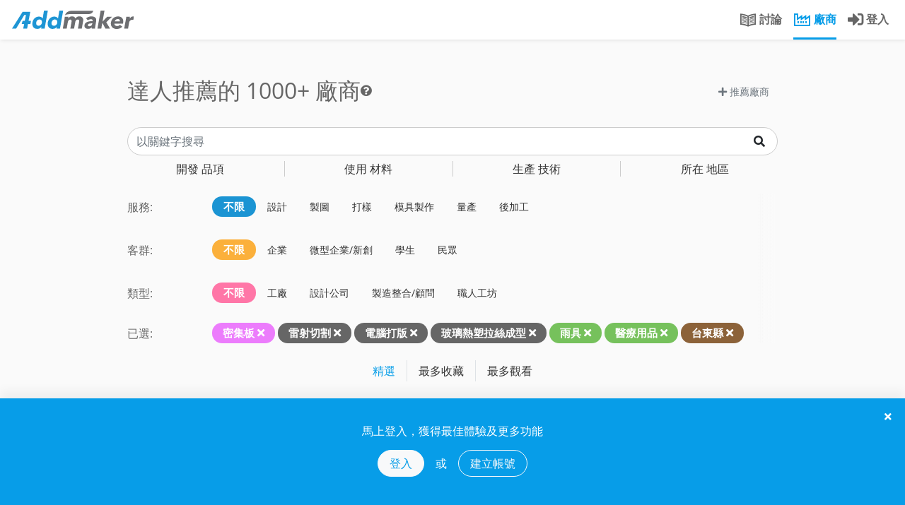

--- FILE ---
content_type: text/html; charset=utf-8
request_url: https://addmaker.tw/tw/factories?layout=search&subject=50%2C284%2C41%2C19%2C298%2C223&city=17
body_size: 19799
content:
<!DOCTYPE html>
<html lang="zh-TW">
<head>

    <!-- Google Tag Manager -->
    <script>(function(w,d,s,l,i){w[l]=w[l]||[];w[l].push({'gtm.start':
        new Date().getTime(),event:'gtm.js'});var f=d.getElementsByTagName(s)[0],
          j=d.createElement(s),dl=l!='dataLayer'?'&l='+l:'';j.async=true;j.src=
'https://www.googletagmanager.com/gtm.js?id='+i+dl;f.parentNode.insertBefore(j,f);
          })(window,document,'script','dataLayer','GTM-PGT57XG');</script>
    <!-- End Google Tag Manager -->

    <meta charset="UTF-8">
    <meta name="viewport" content="width=device-width, initial-scale=1.0, maximum-scale=1.0, user-scalable=0" />

    <title>廠商列表: 密集板, 雷射切割, 電腦打版, 玻璃熱塑拉絲成型, 雨具, 醫療用品 | AddMaker 加點製造</title>

    <link rel="shortcut icon" type="image/x-icon" href="/asset/images/logo/addmaker-logo-sq.png" />
    <meta name="generator" content="Allstars - https://the-allstars.com" />
    <meta property="fb:app_id" content="121474661843481" />
    <link rel="apple-touch-icon" sizes="57x57" href="/asset/images/logo/addmaker-logo-114.png" />
    <link rel="apple-touch-icon" sizes="114x114" href="/asset/images/logo/addmaker-logo-114.png" />
    <link rel="apple-touch-icon" sizes="72x72" href="/asset/images/logo/addmaker-logo-144.png" />
    <link rel="apple-touch-icon" sizes="144x144" href="/asset/images/logo/addmaker-logo-144.png" />
<meta name="csrf-token" content="b82e5bd40efb29b9c6290e88e4229105" />
    <meta name="description" content="過濾內容： 密集板、雷射切割、電腦打版、玻璃熱塑拉絲成型、雨具、醫療用品" />
    <meta name="robots" content="noindex" />
    <meta property="og:description" content="過濾內容： 密集板、雷射切割、電腦打版、玻璃熱塑拉絲成型、雨具、醫療用品" />
    <meta property="og:image" content="https://i.imgur.com/v4BGNQa.jpg" />

<link href="/asset/css/bootstrap/bootstrap.min.css?248658159d4b876d22a139a0412d6ee0" rel="stylesheet" />
    <link href="/asset/phoenix/css/chosen/bootstrap4-chosen.css?248658159d4b876d22a139a0412d6ee0" rel="stylesheet" />
    <link href="/asset/vendor/fontawesome/css/all.min.css?248658159d4b876d22a139a0412d6ee0" rel="stylesheet" />
    <link href="/asset/phoenix/css/bootstrap/awesome-checkbox.min.css?248658159d4b876d22a139a0412d6ee0" rel="stylesheet" />
    <link href="/asset/phoenix/css/silicone/silicone.min.css?248658159d4b876d22a139a0412d6ee0" rel="stylesheet" />
    <link href="/asset/css/addmaker-icons.min.css?248658159d4b876d22a139a0412d6ee0" rel="stylesheet" />
    <link href="/asset/css/pro-icon.min.css?248658159d4b876d22a139a0412d6ee0" rel="stylesheet" />
    <link href="/asset/vendor/alertifyjs/build/css/alertify.min.css?248658159d4b876d22a139a0412d6ee0" rel="stylesheet" />
    <link href="/asset/vendor/alertifyjs/build/css/themes/bootstrap.min.css?248658159d4b876d22a139a0412d6ee0" rel="stylesheet" />
    <link href="/asset/css/main.min.css?248658159d4b876d22a139a0412d6ee0" rel="stylesheet" />
    <style>
.fa.fab { font-family: 'Font Awesome 5 Brands'; }

/* Bootstrap Awesome Checkbox */.checkbox input[type=checkbox]:checked + label:after {  font-family: 'Font Awesome 5 Free';  content: "\f00c";  font-weight: 900;}.checkbox label:after {  font-size: 9px;  margin-top: .2em;}.checkbox label::before {  margin-top: .2em;}.checkbox input {  cursor: pointer;}.checkbox.single-checkbox {  margin: 0;  padding: 0;  width: 21px;}.checkbox.single-checkbox label {  padding: 0;}.checkbox.single-checkbox label::before,.checkbox.single-checkbox label::after,.checkbox.single-checkbox input[type=checkbox] {  margin: 0;}.checkbox.single-checkbox label::after {  padding-left: 2px;  padding-top: 0;}.checkbox.single-checkbox input[type=checkbox] {  width: 17px;  height: 17px;  display: none;}
    </style>

<link rel="copyright" href="https://the-allstars.com" />

<!-- Global site tag (gtag.js) - Google Analytics -->
    <script async src="https://www.googletagmanager.com/gtag/js?id=UA-109287609-1"></script>
    <script>
        window.dataLayer = window.dataLayer || [];

        function gtag() {
            dataLayer.push(arguments);
        }

        gtag('js', new Date());

        gtag('config', 'UA-109287609-1');
    </script>
    <meta name="facebook-domain-verification" content="la9v2n286o22iaxjlnaf7cuozq686h" />
</head>
<body
    class="package-luna view-factories layout-search ">

    <!-- Google Tag Manager (noscript) -->
    <noscript><iframe src=“https://www.googletagmanager.com/ns.html?id=GTM-PGT57XG”
            height=“0" width=“0” style="display:none;visibility:hidden;"></iframe></noscript>
    <!-- End Google Tag Manager (noscript) -->

    <header id="main-header-nav">
        <div class="navbar fixed-top navbar-expand-lg navbar-light">
            <div class="nav-top container-fluid flex-nowrap">
                                <a class="navbar-brand pr-4 logo" href="/tw/landing">
                    <img class="logo-desktop d-none d-lg-inline-block" src="/asset/images/logo/addmaker-logo-horz.svg" height="26" alt="AddMaker">
                    <img class="logo-mobile d-inline-block d-lg-none mx-3 mt-1" src="/asset/images/logo/addmaker-logo-horz.svg" height="18" alt="AddMaker">
                </a>
                <button class="close-search-menu-button btn btn-link align-self-start d-none mx-2">
                    <span class="fa fa-times" style="font-size: 1.5rem"></span>
                </button>

                <div class="navbar-collapse">
                    <search-bar id="main-searchbar" desktop data-route="factories">
        <div class="main-searchbar-wrapper px-lg-3 px-md-0 mb-1 mb-lg-0 d-none d-md-block">
    <div class="main-searchbar-inner">
        <div class="main-searchbar-selector" style="">
            <div class="knowledge-col">
                <div class="searchbar-col find-knowledge">
                    找問題                </div>
            </div>
            <div class="factory-col">
                <div class="searchbar-col find-factory">
                    搜廠商                </div>
            </div>
        </div>

        <div class="find-knowledge-form" style="display: none;">
            <form action="/tw/topics" method="get">
                <input class="main-searchbar-input" name="q" type="text" placeholder="輸入關鍵字..." />
            </form>
        </div>

        <div class="find-factory-form" style="display: none;">
            <form action="/tw/factories" method="get">
                <input class="main-searchbar-input" name="q" type="text" placeholder="輸入技術、材料等關鍵字..." />
                <input type="hidden" name="layout" value="search" />
            </form>
        </div>
    </div>
</div>
    </search-bar>

<ul class="nav navbar-nav ml-auto pl-2 flex-nowrap">
    <li class="nav-item d-none d-lg-block">
        <a class="nav-link " href="/tw/topics">
            <span class="addicon addicon-book"></span>
            <span class="d-none d-xl-inline">討論</span>
        </a>
    </li>

    <li class="nav-item d-none d-lg-block">
        <a class="nav-link active" href="/tw/factories">
            <span class="addicon addicon-factory"></span>
            <span class="d-none d-xl-inline">
                廠商            </span>
        </a>
    </li>

            <li class="nav-item d-none d-lg-inline-block">
            <a class="nav-link" href="/tw/login?return=aHR0cHM6Ly9hZGRtYWtlci50dy90dy9mYWN0b3JpZXM%2FbGF5b3V0PXNlYXJjaCZzdWJqZWN0PTUwJTJDMjg0JTJDNDElMkMxOSUyQzI5OCUyQzIyMyZjaXR5PTE3">
                <span class="fa fa-sign-in-alt" style="font-size: 1.4em; vertical-align: middle;"></span>
                <span class="d-none d-xl-inline">
                    登入                </span>
            </a>
        </li>
    </ul>
                </div>

                <div class="mobile-user-toggler align-self-center d-block d-lg-none mr-2">
                                            <a class="btn btn-link btn-rounded" href="/tw/login?return=aHR0cHM6Ly9hZGRtYWtlci50dy90dy9mYWN0b3JpZXM%2FbGF5b3V0PXNlYXJjaCZzdWJqZWN0PTUwJTJDMjg0JTJDNDElMkMxOSUyQzI5OCUyQzIyMyZjaXR5PTE3">
                            <span class="addicon fa fa-sign-in-alt" style="font-size: 1.4em;"></span>
                        </a>
                                    </div>

                <!--/.nav-collapse -->
            </div>

                        <div class="nav-bottom container-fluid d-lg-none">
                <ul class="nav w-100 nav-fill">
                    <li class="logo-bottom"><a href="/tw/landing"><img class="logo-mobile" src="/asset/images/logo/addmaker-logo-sq.svg" height="26" alt="AddMaker"></a></li>
                    <li class="nav-item">
                        <a class="nav-link "
                            href="/tw/topics">
                            <span class="addicon addicon-book"></span>
                            <span class="hidden-md hidden-sm">討論</span>
                        </a>
                    </li>

                    <li class="nav-item">
                        <a class="nav-link active"
                            href="/tw/factories">
                            <span class="addicon addicon-factory"></span>
                            <span class="hidden-md hidden-sm">
                                廠商                            </span>
                        </a>
                    </li>   

                                    </ul>
            </div>

                    </div>
        <script type="text/javascript">
            var bodyClass = document.body.classList,
                lastScrollY = 0;
            window.addEventListener('scroll', function(){
              var st = this.scrollY;
              // 判斷是向上捲動，而且捲軸超過 200px
              if( st > lastScrollY && lastScrollY > 60) {
                bodyClass.add('hideUp');
              }else{
                
                bodyClass.remove('hideUp');
              }
              lastScrollY = st;
            });     

        </script>
    </header>

    <search-menu id="search-menu-wrapper">
    <div class="search-menu xs-p-20 bg-white" style="display: none;">

        <div class="search-menu-inner std-tabs">

            <div class="pull-right xs-pt-5">
                <a class="close-search-menu-button" href="javascript://">
                    <span class="far fa-times fa-2x mt-n3 mr-n2"></span>
                </a>
            </div>

            <!-- Nav tabs -->
            <ul class="nav nav-tabs" role="tablist">
                <li role="presentation" class="nav-item">
                    <a class="nav-link active" href="#things" aria-controls="things" role="tab" data-toggle="tab">
                                                    開發品項                                            </a>
                </li>
                <li role="presentation" class="nav-item ">
                    <a class="nav-link" href="#material" aria-controls="material" role="tab" data-toggle="tab">
                                                    使用材料                                            </a>
                </li>
                <li role="presentation" class="nav-item ">
                    <a class="nav-link" href="#tech" aria-controls="tech" role="tab" data-toggle="tab">
                                                    生產技術                                            </a>
                </li>
                <li role="presentation" class="nav-item ">
                    <a class="nav-link" href="#cities" aria-controls="cities" role="tab" data-toggle="tab">
                                                    所在地區                                            </a>
                </li>
            </ul>

            <!-- Tab panes -->
            <div class="tab-content">
                <div role="tabpanel" class="tab-pane active" id="things">
                    <div class="float-group">
                                                    <div class="menu-column">
                                                                    <h3>家居產品</h3>
                                
                                <ul class="nav flex-column">
                                                                            <li>
                                            <a class="tag-link"
                                                href="https://addmaker.tw/tw/factories?layout=search&amp;subject=50%2C284%2C41%2C19%2C298%2C223%2C67&amp;city=17">
                                                家飾
                                            </a>
                                        </li>
                                                                            <li>
                                            <a class="tag-link"
                                                href="https://addmaker.tw/tw/factories?layout=search&amp;subject=50%2C284%2C41%2C19%2C298%2C223%2C68&amp;city=17">
                                                燈具
                                            </a>
                                        </li>
                                                                            <li>
                                            <a class="tag-link"
                                                href="https://addmaker.tw/tw/factories?layout=search&amp;subject=50%2C284%2C41%2C19%2C298%2C223%2C69&amp;city=17">
                                                儲物用品
                                            </a>
                                        </li>
                                                                            <li>
                                            <a class="tag-link"
                                                href="https://addmaker.tw/tw/factories?layout=search&amp;subject=50%2C284%2C41%2C19%2C298%2C223%2C70&amp;city=17">
                                                沙發
                                            </a>
                                        </li>
                                                                            <li>
                                            <a class="tag-link"
                                                href="https://addmaker.tw/tw/factories?layout=search&amp;subject=50%2C284%2C41%2C19%2C298%2C223%2C71&amp;city=17">
                                                桌椅
                                            </a>
                                        </li>
                                                                            <li>
                                            <a class="tag-link"
                                                href="https://addmaker.tw/tw/factories?layout=search&amp;subject=50%2C284%2C41%2C19%2C298%2C223%2C89&amp;city=17">
                                                廚具鍋具
                                            </a>
                                        </li>
                                                                            <li>
                                            <a class="tag-link"
                                                href="https://addmaker.tw/tw/factories?layout=search&amp;subject=50%2C284%2C41%2C19%2C298%2C223%2C270&amp;city=17">
                                                辦公用品
                                            </a>
                                        </li>
                                                                            <li>
                                            <a class="tag-link"
                                                href="https://addmaker.tw/tw/factories?layout=search&amp;subject=50%2C284%2C41%2C19%2C298%2C223%2C91&amp;city=17">
                                                辦公家具
                                            </a>
                                        </li>
                                                                            <li>
                                            <a class="tag-link"
                                                href="https://addmaker.tw/tw/factories?layout=search&amp;subject=50%2C284%2C41%2C19%2C298%2C223%2C92&amp;city=17">
                                                戶外家具
                                            </a>
                                        </li>
                                                                            <li>
                                            <a class="tag-link"
                                                href="https://addmaker.tw/tw/factories?layout=search&amp;subject=50%2C284%2C41%2C19%2C298%2C223%2C93&amp;city=17">
                                                儲物家具
                                            </a>
                                        </li>
                                                                            <li>
                                            <a class="tag-link"
                                                href="https://addmaker.tw/tw/factories?layout=search&amp;subject=50%2C284%2C41%2C19%2C298%2C223%2C97&amp;city=17">
                                                居家五金
                                            </a>
                                        </li>
                                                                            <li>
                                            <a class="tag-link"
                                                href="https://addmaker.tw/tw/factories?layout=search&amp;subject=50%2C284%2C41%2C19%2C298%2C223%2C285&amp;city=17">
                                                清潔用品
                                            </a>
                                        </li>
                                                                            <li>
                                            <a class="tag-link"
                                                href="https://addmaker.tw/tw/factories?layout=search&amp;subject=50%2C284%2C41%2C19%2C298%2C223%2C288&amp;city=17">
                                                杯瓶壺
                                            </a>
                                        </li>
                                                                    </ul>
                            </div>
                                                    <div class="menu-column">
                                                                    <h3>穿戴用品</h3>
                                
                                <ul class="nav flex-column">
                                                                            <li>
                                            <a class="tag-link"
                                                href="https://addmaker.tw/tw/factories?layout=search&amp;subject=50%2C284%2C41%2C19%2C298%2C223%2C74&amp;city=17">
                                                珠寶飾品
                                            </a>
                                        </li>
                                                                            <li>
                                            <a class="tag-link"
                                                href="https://addmaker.tw/tw/factories?layout=search&amp;subject=50%2C284%2C41%2C19%2C298%2C223%2C75&amp;city=17">
                                                成衣/服飾
                                            </a>
                                        </li>
                                                                            <li>
                                            <a class="tag-link"
                                                href="https://addmaker.tw/tw/factories?layout=search&amp;subject=50%2C284%2C41%2C19%2C298%2C223%2C76&amp;city=17">
                                                鞋
                                            </a>
                                        </li>
                                                                            <li>
                                            <a class="tag-link"
                                                href="https://addmaker.tw/tw/factories?layout=search&amp;subject=50%2C284%2C41%2C19%2C298%2C223%2C77&amp;city=17">
                                                包袋
                                            </a>
                                        </li>
                                                                            <li>
                                            <a class="tag-link"
                                                href="https://addmaker.tw/tw/factories?layout=search&amp;subject=50%2C284%2C41%2C19%2C298%2C223%2C98&amp;city=17">
                                                眼鏡
                                            </a>
                                        </li>
                                                                            <li>
                                            <a class="tag-link"
                                                href="https://addmaker.tw/tw/factories?layout=search&amp;subject=50%2C41%2C19%2C298%2C223&amp;city=17">
                                                雨具
                                            </a>
                                        </li>
                                                                            <li>
                                            <a class="tag-link"
                                                href="https://addmaker.tw/tw/factories?layout=search&amp;subject=50%2C284%2C41%2C19%2C298%2C223%2C311&amp;city=17">
                                                時尚配件
                                            </a>
                                        </li>
                                                                            <li>
                                            <a class="tag-link"
                                                href="https://addmaker.tw/tw/factories?layout=search&amp;subject=50%2C284%2C41%2C19%2C298%2C223%2C318&amp;city=17">
                                                織帶
                                            </a>
                                        </li>
                                                                            <li>
                                            <a class="tag-link"
                                                href="https://addmaker.tw/tw/factories?layout=search&amp;subject=50%2C284%2C41%2C19%2C298%2C223%2C368&amp;city=17">
                                                拉鍊
                                            </a>
                                        </li>
                                                                    </ul>
                            </div>
                                                    <div class="menu-column">
                                                                    <h3>電子產品</h3>
                                
                                <ul class="nav flex-column">
                                                                            <li>
                                            <a class="tag-link"
                                                href="https://addmaker.tw/tw/factories?layout=search&amp;subject=50%2C284%2C41%2C19%2C298%2C223%2C86&amp;city=17">
                                                3C產品
                                            </a>
                                        </li>
                                                                            <li>
                                            <a class="tag-link"
                                                href="https://addmaker.tw/tw/factories?layout=search&amp;subject=50%2C284%2C41%2C19%2C298%2C223%2C87&amp;city=17">
                                                3C配件
                                            </a>
                                        </li>
                                                                            <li>
                                            <a class="tag-link"
                                                href="https://addmaker.tw/tw/factories?layout=search&amp;subject=50%2C284%2C41%2C19%2C298%2C223%2C104&amp;city=17">
                                                電子零件
                                            </a>
                                        </li>
                                                                            <li>
                                            <a class="tag-link"
                                                href="https://addmaker.tw/tw/factories?layout=search&amp;subject=50%2C284%2C41%2C19%2C298%2C223%2C225&amp;city=17">
                                                家電
                                            </a>
                                        </li>
                                                                            <li>
                                            <a class="tag-link"
                                                href="https://addmaker.tw/tw/factories?layout=search&amp;subject=50%2C284%2C41%2C19%2C298%2C223%2C384&amp;city=17">
                                                工業電腦產品
                                            </a>
                                        </li>
                                                                    </ul>
                            </div>
                                                    <div class="menu-column">
                                                                    <h3>機械產品</h3>
                                
                                <ul class="nav flex-column">
                                                                            <li>
                                            <a class="tag-link"
                                                href="https://addmaker.tw/tw/factories?layout=search&amp;subject=50%2C284%2C41%2C19%2C298%2C223%2C106&amp;city=17">
                                                手工具
                                            </a>
                                        </li>
                                                                            <li>
                                            <a class="tag-link"
                                                href="https://addmaker.tw/tw/factories?layout=search&amp;subject=50%2C284%2C41%2C19%2C298%2C223%2C107&amp;city=17">
                                                工業用品
                                            </a>
                                        </li>
                                                                            <li>
                                            <a class="tag-link"
                                                href="https://addmaker.tw/tw/factories?layout=search&amp;subject=50%2C284%2C41%2C19%2C298%2C223%2C108&amp;city=17">
                                                電動工具
                                            </a>
                                        </li>
                                                                            <li>
                                            <a class="tag-link"
                                                href="https://addmaker.tw/tw/factories?layout=search&amp;subject=50%2C284%2C41%2C19%2C298%2C223%2C109&amp;city=17">
                                                機械零件
                                            </a>
                                        </li>
                                                                            <li>
                                            <a class="tag-link"
                                                href="https://addmaker.tw/tw/factories?layout=search&amp;subject=50%2C284%2C41%2C19%2C298%2C223%2C220&amp;city=17">
                                                交通工具
                                            </a>
                                        </li>
                                                                            <li>
                                            <a class="tag-link"
                                                href="https://addmaker.tw/tw/factories?layout=search&amp;subject=50%2C284%2C41%2C19%2C298%2C223%2C378&amp;city=17">
                                                工業輔具
                                            </a>
                                        </li>
                                                                            <li>
                                            <a class="tag-link"
                                                href="https://addmaker.tw/tw/factories?layout=search&amp;subject=50%2C284%2C41%2C19%2C298%2C223%2C386&amp;city=17">
                                                工具機
                                            </a>
                                        </li>
                                                                    </ul>
                            </div>
                                                    <div class="menu-column">
                                                                    <h3>包裝</h3>
                                
                                <ul class="nav flex-column">
                                                                            <li>
                                            <a class="tag-link"
                                                href="https://addmaker.tw/tw/factories?layout=search&amp;subject=50%2C284%2C41%2C19%2C298%2C223%2C99&amp;city=17">
                                                平面宣傳
                                            </a>
                                        </li>
                                                                            <li>
                                            <a class="tag-link"
                                                href="https://addmaker.tw/tw/factories?layout=search&amp;subject=50%2C284%2C41%2C19%2C298%2C223%2C100&amp;city=17">
                                                禮品包裝
                                            </a>
                                        </li>
                                                                            <li>
                                            <a class="tag-link"
                                                href="https://addmaker.tw/tw/factories?layout=search&amp;subject=50%2C284%2C41%2C19%2C298%2C223%2C101&amp;city=17">
                                                食品飲料包裝
                                            </a>
                                        </li>
                                                                            <li>
                                            <a class="tag-link"
                                                href="https://addmaker.tw/tw/factories?layout=search&amp;subject=50%2C284%2C41%2C19%2C298%2C223%2C102&amp;city=17">
                                                保健用品包裝
                                            </a>
                                        </li>
                                                                            <li>
                                            <a class="tag-link"
                                                href="https://addmaker.tw/tw/factories?layout=search&amp;subject=50%2C284%2C41%2C19%2C298%2C223%2C103&amp;city=17">
                                                化工瓶罐
                                            </a>
                                        </li>
                                                                            <li>
                                            <a class="tag-link"
                                                href="https://addmaker.tw/tw/factories?layout=search&amp;subject=50%2C284%2C41%2C19%2C298%2C223%2C291&amp;city=17">
                                                自黏\標籤貼紙
                                            </a>
                                        </li>
                                                                            <li>
                                            <a class="tag-link"
                                                href="https://addmaker.tw/tw/factories?layout=search&amp;subject=50%2C284%2C41%2C19%2C298%2C223%2C367&amp;city=17">
                                                紙箱/紙盒
                                            </a>
                                        </li>
                                                                    </ul>
                            </div>
                                                    <div class="menu-column">
                                                                    <h3>其他產品</h3>
                                
                                <ul class="nav flex-column">
                                                                            <li>
                                            <a class="tag-link"
                                                href="https://addmaker.tw/tw/factories?layout=search&amp;subject=50%2C284%2C41%2C19%2C298&amp;city=17">
                                                醫療用品
                                            </a>
                                        </li>
                                                                            <li>
                                            <a class="tag-link"
                                                href="https://addmaker.tw/tw/factories?layout=search&amp;subject=50%2C284%2C41%2C19%2C298%2C223%2C266&amp;city=17">
                                                玩具、公仔
                                            </a>
                                        </li>
                                                                            <li>
                                            <a class="tag-link"
                                                href="https://addmaker.tw/tw/factories?layout=search&amp;subject=50%2C284%2C41%2C19%2C298%2C223%2C276&amp;city=17">
                                                化妝品/保養品
                                            </a>
                                        </li>
                                                                            <li>
                                            <a class="tag-link"
                                                href="https://addmaker.tw/tw/factories?layout=search&amp;subject=50%2C284%2C41%2C19%2C298%2C223%2C289&amp;city=17">
                                                禮贈品
                                            </a>
                                        </li>
                                                                            <li>
                                            <a class="tag-link"
                                                href="https://addmaker.tw/tw/factories?layout=search&amp;subject=50%2C284%2C41%2C19%2C298%2C223%2C320&amp;city=17">
                                                藝術雕塑
                                            </a>
                                        </li>
                                                                            <li>
                                            <a class="tag-link"
                                                href="https://addmaker.tw/tw/factories?layout=search&amp;subject=50%2C284%2C41%2C19%2C298%2C223%2C78&amp;city=17">
                                                運動用品
                                            </a>
                                        </li>
                                                                            <li>
                                            <a class="tag-link"
                                                href="https://addmaker.tw/tw/factories?layout=search&amp;subject=50%2C284%2C41%2C19%2C298%2C223%2C377&amp;city=17">
                                                卡牌、桌遊產品
                                            </a>
                                        </li>
                                                                            <li>
                                            <a class="tag-link"
                                                href="https://addmaker.tw/tw/factories?layout=search&amp;subject=50%2C284%2C41%2C19%2C298%2C223%2C389&amp;city=17">
                                                原物料
                                            </a>
                                        </li>
                                                                    </ul>
                            </div>
                                            </div>
                </div>
                <div role="tabpanel" class="tab-pane" id="tech">
                    <div class="float-group">
                                                    <div class="menu-column">
                                                                    <h3>切削加工</h3>
                                
                                <ul class="nav flex-column">
                                                                            <li>
                                            <a class="tag-link"
                                                href="https://addmaker.tw/tw/factories?layout=search&amp;subject=50%2C284%2C41%2C19%2C298%2C223%2C31&amp;city=17">
                                                車床加工
                                            </a>
                                        </li>
                                                                            <li>
                                            <a class="tag-link"
                                                href="https://addmaker.tw/tw/factories?layout=search&amp;subject=50%2C284%2C41%2C19%2C298%2C223%2C34&amp;city=17">
                                                銑削加工
                                            </a>
                                        </li>
                                                                            <li>
                                            <a class="tag-link"
                                                href="https://addmaker.tw/tw/factories?layout=search&amp;subject=50%2C284%2C41%2C19%2C298%2C223%2C32&amp;city=17">
                                                搪孔
                                            </a>
                                        </li>
                                                                            <li>
                                            <a class="tag-link"
                                                href="https://addmaker.tw/tw/factories?layout=search&amp;subject=50%2C284%2C41%2C19%2C298%2C223%2C33&amp;city=17">
                                                鑽孔
                                            </a>
                                        </li>
                                                                            <li>
                                            <a class="tag-link"
                                                href="https://addmaker.tw/tw/factories?layout=search&amp;subject=50%2C284%2C41%2C19%2C298%2C223%2C35&amp;city=17">
                                                拉削
                                            </a>
                                        </li>
                                                                            <li>
                                            <a class="tag-link"
                                                href="https://addmaker.tw/tw/factories?layout=search&amp;subject=50%2C284%2C41%2C19%2C298%2C223%2C112&amp;city=17">
                                                CNC 數控加工
                                            </a>
                                        </li>
                                                                            <li>
                                            <a class="tag-link"
                                                href="https://addmaker.tw/tw/factories?layout=search&amp;subject=50%2C284%2C41%2C19%2C298%2C223%2C40&amp;city=17">
                                                放電加工 EDM
                                            </a>
                                        </li>
                                                                            <li>
                                            <a class="tag-link"
                                                href="https://addmaker.tw/tw/factories?layout=search&amp;subject=50%2C284%2C41%2C19%2C298%2C223%2C116&amp;city=17">
                                                電弧加工
                                            </a>
                                        </li>
                                                                            <li>
                                            <a class="tag-link"
                                                href="https://addmaker.tw/tw/factories?layout=search&amp;subject=50%2C284%2C41%2C19%2C298%2C223%2C227&amp;city=17">
                                                雕刻
                                            </a>
                                        </li>
                                                                            <li>
                                            <a class="tag-link"
                                                href="https://addmaker.tw/tw/factories?layout=search&amp;subject=50%2C284%2C41%2C19%2C298%2C223%2C115&amp;city=17">
                                                外曲面車坯
                                            </a>
                                        </li>
                                                                    </ul>
                            </div>
                                                    <div class="menu-column">
                                                                    <h3>板材加工</h3>
                                
                                <ul class="nav flex-column">
                                                                            <li>
                                            <a class="tag-link"
                                                href="https://addmaker.tw/tw/factories?layout=search&amp;subject=50%2C284%2C41%2C19%2C298%2C223%2C38&amp;city=17">
                                                刀模裁切
                                            </a>
                                        </li>
                                                                            <li>
                                            <a class="tag-link"
                                                href="https://addmaker.tw/tw/factories?layout=search&amp;subject=50%2C284%2C41%2C19%2C298%2C223%2C39&amp;city=17">
                                                水刀裁切
                                            </a>
                                        </li>
                                                                            <li>
                                            <a class="tag-link"
                                                href="https://addmaker.tw/tw/factories?layout=search&amp;subject=50%2C284%2C19%2C298%2C223&amp;city=17">
                                                雷射切割
                                            </a>
                                        </li>
                                                                            <li>
                                            <a class="tag-link"
                                                href="https://addmaker.tw/tw/factories?layout=search&amp;subject=50%2C284%2C41%2C19%2C298%2C223%2C117&amp;city=17">
                                                氧乙炔切割
                                            </a>
                                        </li>
                                                                            <li>
                                            <a class="tag-link"
                                                href="https://addmaker.tw/tw/factories?layout=search&amp;subject=50%2C284%2C41%2C19%2C298%2C223%2C118&amp;city=17">
                                                折板彎折
                                            </a>
                                        </li>
                                                                            <li>
                                            <a class="tag-link"
                                                href="https://addmaker.tw/tw/factories?layout=search&amp;subject=50%2C284%2C41%2C19%2C298%2C223%2C121&amp;city=17">
                                                旋壓成型
                                            </a>
                                        </li>
                                                                            <li>
                                            <a class="tag-link"
                                                href="https://addmaker.tw/tw/factories?layout=search&amp;subject=50%2C284%2C41%2C19%2C298%2C223%2C129&amp;city=17">
                                                合板彎折成型
                                            </a>
                                        </li>
                                                                            <li>
                                            <a class="tag-link"
                                                href="https://addmaker.tw/tw/factories?layout=search&amp;subject=50%2C284%2C41%2C19%2C298%2C223%2C131&amp;city=17">
                                                合板壓製成型
                                            </a>
                                        </li>
                                                                            <li>
                                            <a class="tag-link"
                                                href="https://addmaker.tw/tw/factories?layout=search&amp;subject=50%2C284%2C41%2C19%2C298%2C223%2C274&amp;city=17">
                                                衝壓(沖壓)
                                            </a>
                                        </li>
                                                                    </ul>
                            </div>
                                                    <div class="menu-column">
                                                                    <h3>連續板材</h3>
                                
                                <ul class="nav flex-column">
                                                                            <li>
                                            <a class="tag-link"
                                                href="https://addmaker.tw/tw/factories?layout=search&amp;subject=50%2C284%2C41%2C19%2C298%2C223%2C150&amp;city=17">
                                                彎管
                                            </a>
                                        </li>
                                                                            <li>
                                            <a class="tag-link"
                                                href="https://addmaker.tw/tw/factories?layout=search&amp;subject=50%2C284%2C41%2C19%2C298%2C223%2C43&amp;city=17">
                                                壓延成型
                                            </a>
                                        </li>
                                                                            <li>
                                            <a class="tag-link"
                                                href="https://addmaker.tw/tw/factories?layout=search&amp;subject=50%2C284%2C41%2C19%2C298%2C223%2C44&amp;city=17">
                                                吹膜成型
                                            </a>
                                        </li>
                                                                            <li>
                                            <a class="tag-link"
                                                href="https://addmaker.tw/tw/factories?layout=search&amp;subject=50%2C284%2C41%2C19%2C298%2C223%2C46&amp;city=17">
                                                擠製成型(擠型)
                                            </a>
                                        </li>
                                                                            <li>
                                            <a class="tag-link"
                                                href="https://addmaker.tw/tw/factories?layout=search&amp;subject=50%2C284%2C41%2C19%2C298%2C223%2C47&amp;city=17">
                                                拉擠成型
                                            </a>
                                        </li>
                                                                            <li>
                                            <a class="tag-link"
                                                href="https://addmaker.tw/tw/factories?layout=search&amp;subject=50%2C284%2C41%2C19%2C298%2C223%2C133&amp;city=17">
                                                拉鍛成型
                                            </a>
                                        </li>
                                                                            <li>
                                            <a class="tag-link"
                                                href="https://addmaker.tw/tw/factories?layout=search&amp;subject=50%2C284%2C41%2C19%2C298%2C223%2C134&amp;city=17">
                                                滾軋成型
                                            </a>
                                        </li>
                                                                            <li>
                                            <a class="tag-link"
                                                href="https://addmaker.tw/tw/factories?layout=search&amp;subject=50%2C284%2C41%2C19%2C298%2C223%2C136&amp;city=17">
                                                預編金屬網
                                            </a>
                                        </li>
                                                                            <li>
                                            <a class="tag-link"
                                                href="https://addmaker.tw/tw/factories?layout=search&amp;subject=50%2C284%2C41%2C19%2C298%2C223%2C137&amp;city=17">
                                                實木薄片刨切
                                            </a>
                                        </li>
                                                                    </ul>
                            </div>
                                                    <div class="menu-column">
                                                                    <h3>接合</h3>
                                
                                <ul class="nav flex-column">
                                                                            <li>
                                            <a class="tag-link"
                                                href="https://addmaker.tw/tw/factories?layout=search&amp;subject=50%2C284%2C41%2C19%2C298%2C223%2C211&amp;city=17">
                                                焊接
                                            </a>
                                        </li>
                                                                            <li>
                                            <a class="tag-link"
                                                href="https://addmaker.tw/tw/factories?layout=search&amp;subject=50%2C284%2C41%2C19%2C298%2C223%2C212&amp;city=17">
                                                電弧焊
                                            </a>
                                        </li>
                                                                            <li>
                                            <a class="tag-link"
                                                href="https://addmaker.tw/tw/factories?layout=search&amp;subject=50%2C284%2C41%2C19%2C298%2C223%2C214&amp;city=17">
                                                木工榫接
                                            </a>
                                        </li>
                                                                            <li>
                                            <a class="tag-link"
                                                href="https://addmaker.tw/tw/factories?layout=search&amp;subject=50%2C284%2C41%2C19%2C298%2C223%2C317&amp;city=17">
                                                表面貼焊(SMT)
                                            </a>
                                        </li>
                                                                            <li>
                                            <a class="tag-link"
                                                href="https://addmaker.tw/tw/factories?layout=search&amp;subject=50%2C284%2C41%2C19%2C298%2C223%2C387&amp;city=17">
                                                貼合(熱壓合)
                                            </a>
                                        </li>
                                                                    </ul>
                            </div>
                                                    <div class="menu-column">
                                                                    <h3>薄殼</h3>
                                
                                <ul class="nav flex-column">
                                                                            <li>
                                            <a class="tag-link"
                                                href="https://addmaker.tw/tw/factories?layout=search&amp;subject=50%2C284%2C41%2C19%2C298%2C223%2C49&amp;city=17">
                                                玻璃吹出成型
                                            </a>
                                        </li>
                                                                            <li>
                                            <a class="tag-link"
                                                href="https://addmaker.tw/tw/factories?layout=search&amp;subject=284%2C41%2C19%2C298%2C223&amp;city=17">
                                                玻璃熱塑拉絲成型
                                            </a>
                                        </li>
                                                                            <li>
                                            <a class="tag-link"
                                                href="https://addmaker.tw/tw/factories?layout=search&amp;subject=50%2C284%2C41%2C19%2C298%2C223%2C52&amp;city=17">
                                                玻璃模造成型
                                            </a>
                                        </li>
                                                                            <li>
                                            <a class="tag-link"
                                                href="https://addmaker.tw/tw/factories?layout=search&amp;subject=50%2C284%2C41%2C19%2C298%2C223%2C53&amp;city=17">
                                                塑膠吹氣成型
                                            </a>
                                        </li>
                                                                            <li>
                                            <a class="tag-link"
                                                href="https://addmaker.tw/tw/factories?layout=search&amp;subject=50%2C284%2C41%2C19%2C298%2C223%2C140&amp;city=17">
                                                浸漬成型
                                            </a>
                                        </li>
                                                                            <li>
                                            <a class="tag-link"
                                                href="https://addmaker.tw/tw/factories?layout=search&amp;subject=50%2C284%2C41%2C19%2C298%2C223%2C142&amp;city=17">
                                                金屬液壓成型
                                            </a>
                                        </li>
                                                                            <li>
                                            <a class="tag-link"
                                                href="https://addmaker.tw/tw/factories?layout=search&amp;subject=50%2C284%2C41%2C19%2C298%2C223%2C144&amp;city=17">
                                                紙漿成型
                                            </a>
                                        </li>
                                                                            <li>
                                            <a class="tag-link"
                                                href="https://addmaker.tw/tw/factories?layout=search&amp;subject=50%2C284%2C41%2C19%2C298%2C223%2C148&amp;city=17">
                                                纏繞成型
                                            </a>
                                        </li>
                                                                            <li>
                                            <a class="tag-link"
                                                href="https://addmaker.tw/tw/factories?layout=search&amp;subject=50%2C284%2C41%2C19%2C298%2C223%2C149&amp;city=17">
                                                電鑄成型
                                            </a>
                                        </li>
                                                                            <li>
                                            <a class="tag-link"
                                                href="https://addmaker.tw/tw/factories?layout=search&amp;subject=50%2C284%2C41%2C19%2C298%2C223%2C124&amp;city=17">
                                                熱壓/真空成型
                                            </a>
                                        </li>
                                                                            <li>
                                            <a class="tag-link"
                                                href="https://addmaker.tw/tw/factories?layout=search&amp;subject=50%2C284%2C41%2C19%2C298%2C223%2C305&amp;city=17">
                                                手拉胚
                                            </a>
                                        </li>
                                                                            <li>
                                            <a class="tag-link"
                                                href="https://addmaker.tw/tw/factories?layout=search&amp;subject=50%2C284%2C41%2C19%2C298%2C223%2C321&amp;city=17">
                                                離心鑄造
                                            </a>
                                        </li>
                                                                            <li>
                                            <a class="tag-link"
                                                href="https://addmaker.tw/tw/factories?layout=search&amp;subject=50%2C284%2C41%2C19%2C298%2C223%2C138&amp;city=17">
                                                射吹成型
                                            </a>
                                        </li>
                                                                            <li>
                                            <a class="tag-link"
                                                href="https://addmaker.tw/tw/factories?layout=search&amp;subject=50%2C284%2C41%2C19%2C298%2C223%2C139&amp;city=17">
                                                擠吹成型
                                            </a>
                                        </li>
                                                                    </ul>
                            </div>
                                                    <div class="menu-column">
                                                                    <h3>實心物件成型</h3>
                                
                                <ul class="nav flex-column">
                                                                            <li>
                                            <a class="tag-link"
                                                href="https://addmaker.tw/tw/factories?layout=search&amp;subject=50%2C284%2C41%2C19%2C298%2C223%2C56&amp;city=17">
                                                熱均壓成型
                                            </a>
                                        </li>
                                                                            <li>
                                            <a class="tag-link"
                                                href="https://addmaker.tw/tw/factories?layout=search&amp;subject=50%2C284%2C41%2C19%2C298%2C223%2C57&amp;city=17">
                                                冷均壓成型
                                            </a>
                                        </li>
                                                                            <li>
                                            <a class="tag-link"
                                                href="https://addmaker.tw/tw/factories?layout=search&amp;subject=50%2C284%2C41%2C19%2C298%2C223%2C155&amp;city=17">
                                                粉末冶金
                                            </a>
                                        </li>
                                                                            <li>
                                            <a class="tag-link"
                                                href="https://addmaker.tw/tw/factories?layout=search&amp;subject=50%2C284%2C41%2C19%2C298%2C223%2C55&amp;city=17">
                                                燒結
                                            </a>
                                        </li>
                                                                            <li>
                                            <a class="tag-link"
                                                href="https://addmaker.tw/tw/factories?layout=search&amp;subject=50%2C284%2C41%2C19%2C298%2C223%2C58&amp;city=17">
                                                壓縮成型
                                            </a>
                                        </li>
                                                                            <li>
                                            <a class="tag-link"
                                                href="https://addmaker.tw/tw/factories?layout=search&amp;subject=50%2C284%2C41%2C19%2C298%2C223%2C151&amp;city=17">
                                                發泡成型
                                            </a>
                                        </li>
                                                                            <li>
                                            <a class="tag-link"
                                                href="https://addmaker.tw/tw/factories?layout=search&amp;subject=50%2C284%2C41%2C19%2C298%2C223%2C154&amp;city=17">
                                                鍛造
                                            </a>
                                        </li>
                                                                    </ul>
                            </div>
                                                    <div class="menu-column">
                                                                    <h3>複雜造型</h3>
                                
                                <ul class="nav flex-column">
                                                                            <li>
                                            <a class="tag-link"
                                                href="https://addmaker.tw/tw/factories?layout=search&amp;subject=50%2C284%2C41%2C19%2C298%2C223%2C168&amp;city=17">
                                                3D列印
                                            </a>
                                        </li>
                                                                            <li>
                                            <a class="tag-link"
                                                href="https://addmaker.tw/tw/factories?layout=search&amp;subject=50%2C284%2C41%2C19%2C298%2C223%2C61&amp;city=17">
                                                塑膠射出成型
                                            </a>
                                        </li>
                                                                            <li>
                                            <a class="tag-link"
                                                href="https://addmaker.tw/tw/factories?layout=search&amp;subject=50%2C284%2C41%2C19%2C298%2C223%2C161&amp;city=17">
                                                壓鑄
                                            </a>
                                        </li>
                                                                            <li>
                                            <a class="tag-link"
                                                href="https://addmaker.tw/tw/factories?layout=search&amp;subject=50%2C284%2C41%2C19%2C298%2C223%2C163&amp;city=17">
                                                脫蠟鑄造
                                            </a>
                                        </li>
                                                                            <li>
                                            <a class="tag-link"
                                                href="https://addmaker.tw/tw/factories?layout=search&amp;subject=50%2C284%2C41%2C19%2C298%2C223%2C164&amp;city=17">
                                                砂模鑄造
                                            </a>
                                        </li>
                                                                            <li>
                                            <a class="tag-link"
                                                href="https://addmaker.tw/tw/factories?layout=search&amp;subject=50%2C284%2C41%2C19%2C298%2C223%2C380&amp;city=17">
                                                重力鑄造
                                            </a>
                                        </li>
                                                                            <li>
                                            <a class="tag-link"
                                                href="https://addmaker.tw/tw/factories?layout=search&amp;subject=50%2C284%2C41%2C19%2C298%2C223%2C165&amp;city=17">
                                                玻璃壓製成型
                                            </a>
                                        </li>
                                                                            <li>
                                            <a class="tag-link"
                                                href="https://addmaker.tw/tw/factories?layout=search&amp;subject=50%2C284%2C41%2C19%2C298%2C223%2C141&amp;city=17">
                                                陶瓷注漿成型
                                            </a>
                                        </li>
                                                                            <li>
                                            <a class="tag-link"
                                                href="https://addmaker.tw/tw/factories?layout=search&amp;subject=50%2C284%2C41%2C19%2C298%2C223%2C287&amp;city=17">
                                                灌注成型(翻模)
                                            </a>
                                        </li>
                                                                            <li>
                                            <a class="tag-link"
                                                href="https://addmaker.tw/tw/factories?layout=search&amp;subject=50%2C284%2C41%2C19%2C298%2C223%2C375&amp;city=17">
                                                旋轉成型
                                            </a>
                                        </li>
                                                                    </ul>
                            </div>
                                                    <div class="menu-column">
                                                                    <h3>表面處理</h3>
                                
                                <ul class="nav flex-column">
                                                                            <li>
                                            <a class="tag-link"
                                                href="https://addmaker.tw/tw/factories?layout=search&amp;subject=50%2C284%2C41%2C19%2C298%2C223%2C269&amp;city=17">
                                                研磨、拋光
                                            </a>
                                        </li>
                                                                            <li>
                                            <a class="tag-link"
                                                href="https://addmaker.tw/tw/factories?layout=search&amp;subject=50%2C284%2C41%2C19%2C298%2C223%2C172&amp;city=17">
                                                植絨
                                            </a>
                                        </li>
                                                                            <li>
                                            <a class="tag-link"
                                                href="https://addmaker.tw/tw/factories?layout=search&amp;subject=50%2C284%2C41%2C19%2C298%2C223%2C173&amp;city=17">
                                                蝕刻
                                            </a>
                                        </li>
                                                                            <li>
                                            <a class="tag-link"
                                                href="https://addmaker.tw/tw/factories?layout=search&amp;subject=50%2C284%2C41%2C19%2C298%2C223%2C178&amp;city=17">
                                                噴砂
                                            </a>
                                        </li>
                                                                            <li>
                                            <a class="tag-link"
                                                href="https://addmaker.tw/tw/factories?layout=search&amp;subject=50%2C284%2C41%2C19%2C298%2C223%2C174&amp;city=17">
                                                電鍍
                                            </a>
                                        </li>
                                                                            <li>
                                            <a class="tag-link"
                                                href="https://addmaker.tw/tw/factories?layout=search&amp;subject=50%2C284%2C41%2C19%2C298%2C223%2C180&amp;city=17">
                                                陽極處理
                                            </a>
                                        </li>
                                                                            <li>
                                            <a class="tag-link"
                                                href="https://addmaker.tw/tw/factories?layout=search&amp;subject=50%2C284%2C41%2C19%2C298%2C223%2C175&amp;city=17">
                                                液體噴塗
                                            </a>
                                        </li>
                                                                            <li>
                                            <a class="tag-link"
                                                href="https://addmaker.tw/tw/factories?layout=search&amp;subject=50%2C284%2C41%2C19%2C298%2C223%2C176&amp;city=17">
                                                粉末噴塗
                                            </a>
                                        </li>
                                                                            <li>
                                            <a class="tag-link"
                                                href="https://addmaker.tw/tw/factories?layout=search&amp;subject=50%2C284%2C41%2C19%2C298%2C223%2C179&amp;city=17">
                                                酸洗
                                            </a>
                                        </li>
                                                                            <li>
                                            <a class="tag-link"
                                                href="https://addmaker.tw/tw/factories?layout=search&amp;subject=50%2C284%2C41%2C19%2C298%2C223%2C290&amp;city=17">
                                                水轉印
                                            </a>
                                        </li>
                                                                            <li>
                                            <a class="tag-link"
                                                href="https://addmaker.tw/tw/factories?layout=search&amp;subject=50%2C284%2C41%2C19%2C298%2C223%2C158&amp;city=17">
                                                模內、模外裝飾
                                            </a>
                                        </li>
                                                                            <li>
                                            <a class="tag-link"
                                                href="https://addmaker.tw/tw/factories?layout=search&amp;subject=50%2C284%2C41%2C19%2C298%2C223%2C170&amp;city=17">
                                                真空濺鍍
                                            </a>
                                        </li>
                                                                    </ul>
                            </div>
                                                    <div class="menu-column">
                                                                    <h3>印刷</h3>
                                
                                <ul class="nav flex-column">
                                                                            <li>
                                            <a class="tag-link"
                                                href="https://addmaker.tw/tw/factories?layout=search&amp;subject=50%2C284%2C41%2C19%2C298%2C223%2C171&amp;city=17">
                                                熱昇華染料印刷
                                            </a>
                                        </li>
                                                                            <li>
                                            <a class="tag-link"
                                                href="https://addmaker.tw/tw/factories?layout=search&amp;subject=50%2C284%2C41%2C19%2C298%2C223%2C219&amp;city=17">
                                                拼版印刷
                                            </a>
                                        </li>
                                                                            <li>
                                            <a class="tag-link"
                                                href="https://addmaker.tw/tw/factories?layout=search&amp;subject=50%2C284%2C41%2C19%2C298%2C223%2C217&amp;city=17">
                                                專版印刷
                                            </a>
                                        </li>
                                                                            <li>
                                            <a class="tag-link"
                                                href="https://addmaker.tw/tw/factories?layout=search&amp;subject=50%2C284%2C41%2C19%2C298%2C223%2C218&amp;city=17">
                                                數位印刷
                                            </a>
                                        </li>
                                                                            <li>
                                            <a class="tag-link"
                                                href="https://addmaker.tw/tw/factories?layout=search&amp;subject=50%2C284%2C41%2C19%2C298%2C223%2C182&amp;city=17">
                                                網版印刷
                                            </a>
                                        </li>
                                                                            <li>
                                            <a class="tag-link"
                                                href="https://addmaker.tw/tw/factories?layout=search&amp;subject=50%2C284%2C41%2C19%2C298%2C223%2C226&amp;city=17">
                                                UV印刷
                                            </a>
                                        </li>
                                                                            <li>
                                            <a class="tag-link"
                                                href="https://addmaker.tw/tw/factories?layout=search&amp;subject=50%2C284%2C41%2C19%2C298%2C223%2C229&amp;city=17">
                                                大圖輸出
                                            </a>
                                        </li>
                                                                            <li>
                                            <a class="tag-link"
                                                href="https://addmaker.tw/tw/factories?layout=search&amp;subject=50%2C284%2C41%2C19%2C298%2C223%2C183&amp;city=17">
                                                移印
                                            </a>
                                        </li>
                                                                            <li>
                                            <a class="tag-link"
                                                href="https://addmaker.tw/tw/factories?layout=search&amp;subject=50%2C284%2C41%2C19%2C298%2C223%2C383&amp;city=17">
                                                熱轉印
                                            </a>
                                        </li>
                                                                    </ul>
                            </div>
                                                    <div class="menu-column">
                                                                    <h3>縫紉、編織</h3>
                                
                                <ul class="nav flex-column">
                                                                            <li>
                                            <a class="tag-link"
                                                href="https://addmaker.tw/tw/factories?layout=search&amp;subject=50%2C284%2C41%2C19%2C223&amp;city=17">
                                                電腦打版
                                            </a>
                                        </li>
                                                                            <li>
                                            <a class="tag-link"
                                                href="https://addmaker.tw/tw/factories?layout=search&amp;subject=50%2C284%2C41%2C19%2C298%2C223%2C299&amp;city=17">
                                                立裁
                                            </a>
                                        </li>
                                                                            <li>
                                            <a class="tag-link"
                                                href="https://addmaker.tw/tw/factories?layout=search&amp;subject=50%2C284%2C41%2C19%2C298%2C223%2C297&amp;city=17">
                                                人工打版
                                            </a>
                                        </li>
                                                                            <li>
                                            <a class="tag-link"
                                                href="https://addmaker.tw/tw/factories?layout=search&amp;subject=50%2C284%2C41%2C19%2C298%2C223%2C301&amp;city=17">
                                                人工縫
                                            </a>
                                        </li>
                                                                            <li>
                                            <a class="tag-link"
                                                href="https://addmaker.tw/tw/factories?layout=search&amp;subject=50%2C284%2C41%2C19%2C298%2C223%2C302&amp;city=17">
                                                機縫
                                            </a>
                                        </li>
                                                                            <li>
                                            <a class="tag-link"
                                                href="https://addmaker.tw/tw/factories?layout=search&amp;subject=50%2C284%2C41%2C19%2C298%2C223%2C303&amp;city=17">
                                                特殊縫
                                            </a>
                                        </li>
                                                                            <li>
                                            <a class="tag-link"
                                                href="https://addmaker.tw/tw/factories?layout=search&amp;subject=50%2C284%2C41%2C19%2C298%2C223%2C372&amp;city=17">
                                                手工編織
                                            </a>
                                        </li>
                                                                            <li>
                                            <a class="tag-link"
                                                href="https://addmaker.tw/tw/factories?layout=search&amp;subject=50%2C284%2C41%2C19%2C298%2C223%2C373&amp;city=17">
                                                機器編織
                                            </a>
                                        </li>
                                                                    </ul>
                            </div>
                                            </div>
                </div>
                <div role="tabpanel" class="tab-pane" id="material">
                    <div class="float-group">
                                                    <div class="menu-column">
                                                                    <h3>熱塑性泛用塑膠</h3>
                                
                                <ul class="nav flex-column">
                                                                            <li>
                                            <a class="tag-link"
                                                href="https://addmaker.tw/tw/factories?layout=search&amp;subject=50%2C284%2C41%2C19%2C298%2C223%2C247&amp;city=17">
                                                聚乙烯(PE)
                                            </a>
                                        </li>
                                                                            <li>
                                            <a class="tag-link"
                                                href="https://addmaker.tw/tw/factories?layout=search&amp;subject=50%2C284%2C41%2C19%2C298%2C223%2C248&amp;city=17">
                                                聚丙烯(PP)
                                            </a>
                                        </li>
                                                                            <li>
                                            <a class="tag-link"
                                                href="https://addmaker.tw/tw/factories?layout=search&amp;subject=50%2C284%2C41%2C19%2C298%2C223%2C249&amp;city=17">
                                                聚苯乙烯(PS)
                                            </a>
                                        </li>
                                                                            <li>
                                            <a class="tag-link"
                                                href="https://addmaker.tw/tw/factories?layout=search&amp;subject=50%2C284%2C41%2C19%2C298%2C223%2C250&amp;city=17">
                                                聚氯乙烯(PVC)
                                            </a>
                                        </li>
                                                                            <li>
                                            <a class="tag-link"
                                                href="https://addmaker.tw/tw/factories?layout=search&amp;subject=50%2C284%2C41%2C19%2C298%2C223%2C251&amp;city=17">
                                                ABS
                                            </a>
                                        </li>
                                                                            <li>
                                            <a class="tag-link"
                                                href="https://addmaker.tw/tw/factories?layout=search&amp;subject=50%2C284%2C41%2C19%2C298%2C223%2C252&amp;city=17">
                                                壓克力(PMMA)
                                            </a>
                                        </li>
                                                                            <li>
                                            <a class="tag-link"
                                                href="https://addmaker.tw/tw/factories?layout=search&amp;subject=50%2C284%2C41%2C19%2C298%2C223%2C263&amp;city=17">
                                                超塑烯 (EVA)
                                            </a>
                                        </li>
                                                                            <li>
                                            <a class="tag-link"
                                                href="https://addmaker.tw/tw/factories?layout=search&amp;subject=50%2C284%2C41%2C19%2C298%2C223%2C265&amp;city=17">
                                                聚乳酸(PLA)
                                            </a>
                                        </li>
                                                                            <li>
                                            <a class="tag-link"
                                                href="https://addmaker.tw/tw/factories?layout=search&amp;subject=50%2C284%2C41%2C19%2C298%2C223%2C388&amp;city=17">
                                                熱塑性聚氨酯(TPU)
                                            </a>
                                        </li>
                                                                    </ul>
                            </div>
                                                    <div class="menu-column">
                                                                    <h3>熱塑性工程塑膠</h3>
                                
                                <ul class="nav flex-column">
                                                                            <li>
                                            <a class="tag-link"
                                                href="https://addmaker.tw/tw/factories?layout=search&amp;subject=50%2C284%2C41%2C19%2C298%2C223%2C253&amp;city=17">
                                                尼龍 (PA)
                                            </a>
                                        </li>
                                                                            <li>
                                            <a class="tag-link"
                                                href="https://addmaker.tw/tw/factories?layout=search&amp;subject=50%2C284%2C41%2C19%2C298%2C223%2C254&amp;city=17">
                                                聚甲醛(POM)
                                            </a>
                                        </li>
                                                                            <li>
                                            <a class="tag-link"
                                                href="https://addmaker.tw/tw/factories?layout=search&amp;subject=50%2C284%2C41%2C19%2C298%2C223%2C255&amp;city=17">
                                                聚對苯二甲酸乙二酯 (PET)
                                            </a>
                                        </li>
                                                                            <li>
                                            <a class="tag-link"
                                                href="https://addmaker.tw/tw/factories?layout=search&amp;subject=50%2C284%2C41%2C19%2C298%2C223%2C256&amp;city=17">
                                                聚碳酸酯 (PC)
                                            </a>
                                        </li>
                                                                            <li>
                                            <a class="tag-link"
                                                href="https://addmaker.tw/tw/factories?layout=search&amp;subject=50%2C284%2C41%2C19%2C298%2C223%2C257&amp;city=17">
                                                共聚聚酯 (PETG)
                                            </a>
                                        </li>
                                                                    </ul>
                            </div>
                                                    <div class="menu-column">
                                                                    <h3>熱固性塑膠</h3>
                                
                                <ul class="nav flex-column">
                                                                            <li>
                                            <a class="tag-link"
                                                href="https://addmaker.tw/tw/factories?layout=search&amp;subject=50%2C284%2C41%2C19%2C298%2C223%2C258&amp;city=17">
                                                電木(PF)
                                            </a>
                                        </li>
                                                                            <li>
                                            <a class="tag-link"
                                                href="https://addmaker.tw/tw/factories?layout=search&amp;subject=50%2C284%2C41%2C19%2C298%2C223%2C259&amp;city=17">
                                                環氧樹脂 (Epoxy)
                                            </a>
                                        </li>
                                                                            <li>
                                            <a class="tag-link"
                                                href="https://addmaker.tw/tw/factories?layout=search&amp;subject=50%2C284%2C41%2C19%2C298%2C223%2C260&amp;city=17">
                                                玻璃纖維 (FRP)
                                            </a>
                                        </li>
                                                                            <li>
                                            <a class="tag-link"
                                                href="https://addmaker.tw/tw/factories?layout=search&amp;subject=50%2C284%2C41%2C19%2C298%2C223%2C261&amp;city=17">
                                                聚氨酯 (PU)
                                            </a>
                                        </li>
                                                                            <li>
                                            <a class="tag-link"
                                                href="https://addmaker.tw/tw/factories?layout=search&amp;subject=50%2C284%2C41%2C19%2C298%2C223%2C262&amp;city=17">
                                                代木
                                            </a>
                                        </li>
                                                                            <li>
                                            <a class="tag-link"
                                                href="https://addmaker.tw/tw/factories?layout=search&amp;subject=50%2C284%2C41%2C19%2C298%2C223%2C379&amp;city=17">
                                                POLY樹脂(保麗膠)
                                            </a>
                                        </li>
                                                                    </ul>
                            </div>
                                                    <div class="menu-column">
                                                                    <h3>彈性材料</h3>
                                
                                <ul class="nav flex-column">
                                                                            <li>
                                            <a class="tag-link"
                                                href="https://addmaker.tw/tw/factories?layout=search&amp;subject=50%2C284%2C41%2C19%2C298%2C223%2C268&amp;city=17">
                                                矽膠(SR)
                                            </a>
                                        </li>
                                                                            <li>
                                            <a class="tag-link"
                                                href="https://addmaker.tw/tw/factories?layout=search&amp;subject=50%2C284%2C41%2C19%2C298%2C223%2C316&amp;city=17">
                                                熱塑性橡膠 (TPE)
                                            </a>
                                        </li>
                                                                            <li>
                                            <a class="tag-link"
                                                href="https://addmaker.tw/tw/factories?layout=search&amp;subject=50%2C284%2C41%2C19%2C298%2C223%2C313&amp;city=17">
                                                天然橡膠(NR)
                                            </a>
                                        </li>
                                                                            <li>
                                            <a class="tag-link"
                                                href="https://addmaker.tw/tw/factories?layout=search&amp;subject=50%2C284%2C41%2C19%2C298%2C223%2C314&amp;city=17">
                                                氟橡膠
                                            </a>
                                        </li>
                                                                            <li>
                                            <a class="tag-link"
                                                href="https://addmaker.tw/tw/factories?layout=search&amp;subject=50%2C284%2C41%2C19%2C298%2C223%2C315&amp;city=17">
                                                丁基橡膠 (IIR)
                                            </a>
                                        </li>
                                                                    </ul>
                            </div>
                                                    <div class="menu-column">
                                                                    <h3>金屬</h3>
                                
                                <ul class="nav flex-column">
                                                                            <li>
                                            <a class="tag-link"
                                                href="https://addmaker.tw/tw/factories?layout=search&amp;subject=50%2C284%2C41%2C19%2C298%2C223%2C233&amp;city=17">
                                                金
                                            </a>
                                        </li>
                                                                            <li>
                                            <a class="tag-link"
                                                href="https://addmaker.tw/tw/factories?layout=search&amp;subject=50%2C284%2C41%2C19%2C298%2C223%2C17&amp;city=17">
                                                銀
                                            </a>
                                        </li>
                                                                            <li>
                                            <a class="tag-link"
                                                href="https://addmaker.tw/tw/factories?layout=search&amp;subject=50%2C284%2C41%2C19%2C298%2C223%2C16&amp;city=17">
                                                銅
                                            </a>
                                        </li>
                                                                            <li>
                                            <a class="tag-link"
                                                href="https://addmaker.tw/tw/factories?layout=search&amp;subject=50%2C284%2C41%2C19%2C298%2C223%2C186&amp;city=17">
                                                錫
                                            </a>
                                        </li>
                                                                            <li>
                                            <a class="tag-link"
                                                href="https://addmaker.tw/tw/factories?layout=search&amp;subject=50%2C284%2C41%2C19%2C298%2C223%2C187&amp;city=17">
                                                鋁合金
                                            </a>
                                        </li>
                                                                            <li>
                                            <a class="tag-link"
                                                href="https://addmaker.tw/tw/factories?layout=search&amp;subject=50%2C284%2C41%2C19%2C298%2C223%2C241&amp;city=17">
                                                鈦合金
                                            </a>
                                        </li>
                                                                            <li>
                                            <a class="tag-link"
                                                href="https://addmaker.tw/tw/factories?layout=search&amp;subject=50%2C284%2C41%2C19%2C298%2C223%2C15&amp;city=17">
                                                鋼鐵
                                            </a>
                                        </li>
                                                                            <li>
                                            <a class="tag-link"
                                                href="https://addmaker.tw/tw/factories?layout=search&amp;subject=50%2C284%2C41%2C19%2C298%2C223%2C306&amp;city=17">
                                                鋅合金
                                            </a>
                                        </li>
                                                                    </ul>
                            </div>
                                                    <div class="menu-column">
                                                                    <h3>竹、木、藤材</h3>
                                
                                <ul class="nav flex-column">
                                                                            <li>
                                            <a class="tag-link"
                                                href="https://addmaker.tw/tw/factories?layout=search&amp;subject=50%2C284%2C41%2C298%2C223&amp;city=17">
                                                密集板
                                            </a>
                                        </li>
                                                                            <li>
                                            <a class="tag-link"
                                                href="https://addmaker.tw/tw/factories?layout=search&amp;subject=50%2C284%2C41%2C19%2C298%2C223%2C20&amp;city=17">
                                                木夾板
                                            </a>
                                        </li>
                                                                            <li>
                                            <a class="tag-link"
                                                href="https://addmaker.tw/tw/factories?layout=search&amp;subject=50%2C284%2C41%2C19%2C298%2C223%2C21&amp;city=17">
                                                木心板
                                            </a>
                                        </li>
                                                                            <li>
                                            <a class="tag-link"
                                                href="https://addmaker.tw/tw/factories?layout=search&amp;subject=50%2C284%2C41%2C19%2C298%2C223%2C242&amp;city=17">
                                                竹
                                            </a>
                                        </li>
                                                                            <li>
                                            <a class="tag-link"
                                                href="https://addmaker.tw/tw/factories?layout=search&amp;subject=50%2C284%2C41%2C19%2C298%2C223%2C188&amp;city=17">
                                                實木
                                            </a>
                                        </li>
                                                                            <li>
                                            <a class="tag-link"
                                                href="https://addmaker.tw/tw/factories?layout=search&amp;subject=50%2C284%2C41%2C19%2C298%2C223%2C319&amp;city=17">
                                                藤
                                            </a>
                                        </li>
                                                                    </ul>
                            </div>
                                                    <div class="menu-column">
                                                                    <h3>玻璃、陶瓷、石材</h3>
                                
                                <ul class="nav flex-column">
                                                                            <li>
                                            <a class="tag-link"
                                                href="https://addmaker.tw/tw/factories?layout=search&amp;subject=50%2C284%2C41%2C19%2C298%2C223%2C22&amp;city=17">
                                                石材
                                            </a>
                                        </li>
                                                                            <li>
                                            <a class="tag-link"
                                                href="https://addmaker.tw/tw/factories?layout=search&amp;subject=50%2C284%2C41%2C19%2C298%2C223%2C193&amp;city=17">
                                                玻璃
                                            </a>
                                        </li>
                                                                            <li>
                                            <a class="tag-link"
                                                href="https://addmaker.tw/tw/factories?layout=search&amp;subject=50%2C284%2C41%2C19%2C298%2C223%2C208&amp;city=17">
                                                陶
                                            </a>
                                        </li>
                                                                            <li>
                                            <a class="tag-link"
                                                href="https://addmaker.tw/tw/factories?layout=search&amp;subject=50%2C284%2C41%2C19%2C298%2C223%2C209&amp;city=17">
                                                瓷
                                            </a>
                                        </li>
                                                                            <li>
                                            <a class="tag-link"
                                                href="https://addmaker.tw/tw/factories?layout=search&amp;subject=50%2C284%2C41%2C19%2C298%2C223%2C231&amp;city=17">
                                                水泥
                                            </a>
                                        </li>
                                                                    </ul>
                            </div>
                                                    <div class="menu-column">
                                                                    <h3>軟性材料</h3>
                                
                                <ul class="nav flex-column">
                                                                            <li>
                                            <a class="tag-link"
                                                href="https://addmaker.tw/tw/factories?layout=search&amp;subject=50%2C284%2C41%2C19%2C298%2C223%2C190&amp;city=17">
                                                皮革
                                            </a>
                                        </li>
                                                                            <li>
                                            <a class="tag-link"
                                                href="https://addmaker.tw/tw/factories?layout=search&amp;subject=50%2C284%2C41%2C19%2C298%2C223%2C192&amp;city=17">
                                                紙類
                                            </a>
                                        </li>
                                                                            <li>
                                            <a class="tag-link"
                                                href="https://addmaker.tw/tw/factories?layout=search&amp;subject=50%2C284%2C41%2C19%2C298%2C223%2C191&amp;city=17">
                                                布料
                                            </a>
                                        </li>
                                                                    </ul>
                            </div>
                                                    <div class="menu-column">
                                                                    <h3>其他材料</h3>
                                
                                <ul class="nav flex-column">
                                                                            <li>
                                            <a class="tag-link"
                                                href="https://addmaker.tw/tw/factories?layout=search&amp;subject=50%2C284%2C41%2C19%2C298%2C223%2C232&amp;city=17">
                                                蠟
                                            </a>
                                        </li>
                                                                            <li>
                                            <a class="tag-link"
                                                href="https://addmaker.tw/tw/factories?layout=search&amp;subject=50%2C284%2C41%2C19%2C298%2C223%2C267&amp;city=17">
                                                磁性材料
                                            </a>
                                        </li>
                                                                    </ul>
                            </div>
                                            </div>
                </div>
                <div role="tabpanel" class="tab-pane" id="cities">
                    <div class="float-group">
                                                    <div class="menu-column">
                                <ul class="nav flex-column">
                                                                            <li>
                                            <a class="tag-link"
                                                href="https://addmaker.tw/tw/factories?layout=search&amp;subject=50%2C284%2C41%2C19%2C298%2C223&amp;city=17%2C1">
                                                                                                    台北市
                                                                                            </a>
                                        </li>
                                                                            <li>
                                            <a class="tag-link"
                                                href="https://addmaker.tw/tw/factories?layout=search&amp;subject=50%2C284%2C41%2C19%2C298%2C223&amp;city=17%2C2">
                                                                                                    新北市
                                                                                            </a>
                                        </li>
                                                                            <li>
                                            <a class="tag-link"
                                                href="https://addmaker.tw/tw/factories?layout=search&amp;subject=50%2C284%2C41%2C19%2C298%2C223&amp;city=17%2C3">
                                                                                                    基隆市
                                                                                            </a>
                                        </li>
                                                                            <li>
                                            <a class="tag-link"
                                                href="https://addmaker.tw/tw/factories?layout=search&amp;subject=50%2C284%2C41%2C19%2C298%2C223&amp;city=17%2C4">
                                                                                                    桃園市
                                                                                            </a>
                                        </li>
                                                                            <li>
                                            <a class="tag-link"
                                                href="https://addmaker.tw/tw/factories?layout=search&amp;subject=50%2C284%2C41%2C19%2C298%2C223&amp;city=17%2C5">
                                                                                                    新竹市
                                                                                            </a>
                                        </li>
                                                                            <li>
                                            <a class="tag-link"
                                                href="https://addmaker.tw/tw/factories?layout=search&amp;subject=50%2C284%2C41%2C19%2C298%2C223&amp;city=17%2C6">
                                                                                                    新竹縣
                                                                                            </a>
                                        </li>
                                                                    </ul>
                            </div>
                                                    <div class="menu-column">
                                <ul class="nav flex-column">
                                                                            <li>
                                            <a class="tag-link"
                                                href="https://addmaker.tw/tw/factories?layout=search&amp;subject=50%2C284%2C41%2C19%2C298%2C223&amp;city=17%2C7">
                                                                                                    苗栗縣
                                                                                            </a>
                                        </li>
                                                                            <li>
                                            <a class="tag-link"
                                                href="https://addmaker.tw/tw/factories?layout=search&amp;subject=50%2C284%2C41%2C19%2C298%2C223&amp;city=17%2C8">
                                                                                                    台中市
                                                                                            </a>
                                        </li>
                                                                            <li>
                                            <a class="tag-link"
                                                href="https://addmaker.tw/tw/factories?layout=search&amp;subject=50%2C284%2C41%2C19%2C298%2C223&amp;city=17%2C9">
                                                                                                    南投縣
                                                                                            </a>
                                        </li>
                                                                            <li>
                                            <a class="tag-link"
                                                href="https://addmaker.tw/tw/factories?layout=search&amp;subject=50%2C284%2C41%2C19%2C298%2C223&amp;city=17%2C10">
                                                                                                    彰化縣
                                                                                            </a>
                                        </li>
                                                                            <li>
                                            <a class="tag-link"
                                                href="https://addmaker.tw/tw/factories?layout=search&amp;subject=50%2C284%2C41%2C19%2C298%2C223&amp;city=17%2C11">
                                                                                                    雲林縣
                                                                                            </a>
                                        </li>
                                                                            <li>
                                            <a class="tag-link"
                                                href="https://addmaker.tw/tw/factories?layout=search&amp;subject=50%2C284%2C41%2C19%2C298%2C223&amp;city=17%2C12">
                                                                                                    嘉義市
                                                                                            </a>
                                        </li>
                                                                    </ul>
                            </div>
                                                    <div class="menu-column">
                                <ul class="nav flex-column">
                                                                            <li>
                                            <a class="tag-link"
                                                href="https://addmaker.tw/tw/factories?layout=search&amp;subject=50%2C284%2C41%2C19%2C298%2C223&amp;city=17%2C13">
                                                                                                    嘉義縣
                                                                                            </a>
                                        </li>
                                                                            <li>
                                            <a class="tag-link"
                                                href="https://addmaker.tw/tw/factories?layout=search&amp;subject=50%2C284%2C41%2C19%2C298%2C223&amp;city=17%2C14">
                                                                                                    台南市
                                                                                            </a>
                                        </li>
                                                                            <li>
                                            <a class="tag-link"
                                                href="https://addmaker.tw/tw/factories?layout=search&amp;subject=50%2C284%2C41%2C19%2C298%2C223&amp;city=17%2C15">
                                                                                                    高雄市
                                                                                            </a>
                                        </li>
                                                                            <li>
                                            <a class="tag-link"
                                                href="https://addmaker.tw/tw/factories?layout=search&amp;subject=50%2C284%2C41%2C19%2C298%2C223&amp;city=17%2C16">
                                                                                                    屏東縣
                                                                                            </a>
                                        </li>
                                                                            <li>
                                            <a class="tag-link"
                                                href="https://addmaker.tw/tw/factories?layout=search&amp;subject=50%2C284%2C41%2C19%2C298%2C223&amp;city=">
                                                                                                    台東縣
                                                                                            </a>
                                        </li>
                                                                            <li>
                                            <a class="tag-link"
                                                href="https://addmaker.tw/tw/factories?layout=search&amp;subject=50%2C284%2C41%2C19%2C298%2C223&amp;city=17%2C18">
                                                                                                    花蓮縣
                                                                                            </a>
                                        </li>
                                                                    </ul>
                            </div>
                                                    <div class="menu-column">
                                <ul class="nav flex-column">
                                                                            <li>
                                            <a class="tag-link"
                                                href="https://addmaker.tw/tw/factories?layout=search&amp;subject=50%2C284%2C41%2C19%2C298%2C223&amp;city=17%2C19">
                                                                                                    宜蘭縣
                                                                                            </a>
                                        </li>
                                                                            <li>
                                            <a class="tag-link"
                                                href="https://addmaker.tw/tw/factories?layout=search&amp;subject=50%2C284%2C41%2C19%2C298%2C223&amp;city=17%2C20">
                                                                                                    澎湖縣
                                                                                            </a>
                                        </li>
                                                                            <li>
                                            <a class="tag-link"
                                                href="https://addmaker.tw/tw/factories?layout=search&amp;subject=50%2C284%2C41%2C19%2C298%2C223&amp;city=17%2C21">
                                                                                                    金門縣
                                                                                            </a>
                                        </li>
                                                                            <li>
                                            <a class="tag-link"
                                                href="https://addmaker.tw/tw/factories?layout=search&amp;subject=50%2C284%2C41%2C19%2C298%2C223&amp;city=17%2C22">
                                                                                                    連江縣
                                                                                            </a>
                                        </li>
                                                                    </ul>
                            </div>
                                            </div>
                </div>
            </div>

        </div>

    </div>
</search-menu>




    <div class="main-body-wrapper xs-pt-50 sm-pb-50">


                                
    
    <div id="factory-list" class="container sm-pb-50">

        <div class="row">
            <div class="col-md-10  mx-md-auto">

                <div class="factory-list-heading">

                    <div class="factories-top-heading xs-mb-30  d-flex">
    <h2 class="m-0 text-center">
        達人推薦的 1000+ 廠商    </h2>
    <span class="has-tooltip align-self-center" title="主題標籤將用 AND (交集) 做比對，地區則用 OR (聯集) 做比對。">
        <span class="fa fa-question-circle"></span>
    </span>

    <div class="factories-top-actions ml-auto pt-2 d-none d-md-block">
        <button class="btn btn-link btn-rounded btn-sm text-muted" data-toggle="modal" data-target="#addFactoryModal">
            <span class="fa fa-plus"></span>
            推薦廠商        </button>
    </div>
</div>

                    <div class="filter-search-bar mb-2">
                        <form class="search-wrapper std-form" action="https://addmaker.tw/tw/factories?layout=search&amp;subject=50%2C284%2C41%2C19%2C298%2C223&amp;city=17" method="get">
                            <div class="d-flex bg-white" style="border:1px solid #ccc;border-radius:30px;">
                                <input type="text" name="q" class="form-control" style="border:0px;background: none;border-radius:30px;"
                                    placeholder="以關鍵字搜尋"
                                    value="" />
                                <button type="submit" class="btn btn-rounded" style="position:absolute;right: 16px;">
                                <i class="fa fa-search"></i>
                            </button>    
                            </div>

                            <div class="d-none">
                                <input name="filter[subject]" type="hidden"
                                    value="" />
                                <input name="filter[city]" type="hidden" value="" />
                                <input type="hidden" name="layout" value="search" />
                                <input type="hidden" name="develop" value="">
                                <input type="hidden" name="service" value="">
                                <input type="hidden" name="supply" value="">
                                <input type="hidden" name="subject" value="50,284,41,19,298,223">
                                <input type="hidden" name="city" value="17">
                            </div>
                        </form>
                    </div>

                    <div class="filter-subject-type-buttons row mb-3 mb-md-4">
                        <div class="type-col col-3 col-md">
                            <a class="subject-type-button btn-link btn-rounded p-0" href="javascript://"
                                onclick="$(window).trigger('search-menu.open', {type: 'things'})">
                                                                    <span class="d-none d-md-inline">
                                    開發                                    </span>
                                    品項                                                            </a>
                        </div>
                        <div class="type-col col-3 col-md">
                            <a class="subject-type-button btn-link btn-rounded p-0" href="javascript://"
                                onclick="$(window).trigger('search-menu.open', {type: 'material'})">
                                                                    <span class="d-none d-md-inline">
                                    使用                                    </span>
                                    材料                                                            </a>
                        </div>
                        <div class="type-col col-3 col-md">
                            <a class="subject-type-button btn-link btn-rounded p-0" href="javascript://"
                                onclick="$(window).trigger('search-menu.open', {type: 'tech'})">
                                                                    <span class="d-none d-md-inline">
                                    生產                                    </span>
                                    技術                                                            </a>
                        </div>
                        <div class="type-col col-3 col-md">
                            <a class="subject-type-button btn-link btn-rounded p-0" href="javascript://"
                                onclick="$(window).trigger('search-menu.open', {type: 'cities'})">
                                                                    <span class="d-none d-md-inline">
                                    所在                                    </span>
                                    地區                                                            </a>
                        </div>
                    </div>

                    <div class="filter-control mb-3">
                        <div class="factory-service-wrap d-flex mb-2 mb-md-4">
                            <div class="filter-control-label align-self-center mb-2 mb-md-0">
                                <h6 class="m-0">服務:</h6>
                            </div>

                            <ul class="factory-filter-options nav align-items-center flex-nowrap">
    <li class="nav-tem">
        <a href="https://addmaker.tw/tw/factories?layout=search&amp;subject=50%2C284%2C41%2C19%2C298%2C223&amp;city=17"
            class="nav-link px-sm-3 px-2 active filter-tag tag-type-develop">
            不限        </a>
    </li>
            <li class="nav-item">
            <a class="nav-link btn-link btn-sm btn-rounded px-sm-3 px-2  "
                href="https://addmaker.tw/tw/factories?layout=search&amp;subject=50%2C284%2C41%2C19%2C298%2C223&amp;city=17&amp;develop=idea">
                設計

                            </a>
        </li>
            <li class="nav-item">
            <a class="nav-link btn-link btn-sm btn-rounded px-sm-3 px-2  "
                href="https://addmaker.tw/tw/factories?layout=search&amp;subject=50%2C284%2C41%2C19%2C298%2C223&amp;city=17&amp;develop=draw">
                製圖

                            </a>
        </li>
            <li class="nav-item">
            <a class="nav-link btn-link btn-sm btn-rounded px-sm-3 px-2  "
                href="https://addmaker.tw/tw/factories?layout=search&amp;subject=50%2C284%2C41%2C19%2C298%2C223&amp;city=17&amp;develop=sample">
                打樣

                            </a>
        </li>
            <li class="nav-item">
            <a class="nav-link btn-link btn-sm btn-rounded px-sm-3 px-2  "
                href="https://addmaker.tw/tw/factories?layout=search&amp;subject=50%2C284%2C41%2C19%2C298%2C223&amp;city=17&amp;develop=mold">
                模具製作

                            </a>
        </li>
            <li class="nav-item">
            <a class="nav-link btn-link btn-sm btn-rounded px-sm-3 px-2  "
                href="https://addmaker.tw/tw/factories?layout=search&amp;subject=50%2C284%2C41%2C19%2C298%2C223&amp;city=17&amp;develop=produce">
                量產

                            </a>
        </li>
            <li class="nav-item">
            <a class="nav-link btn-link btn-sm btn-rounded px-sm-3 px-2  "
                href="https://addmaker.tw/tw/factories?layout=search&amp;subject=50%2C284%2C41%2C19%2C298%2C223&amp;city=17&amp;develop=postprocess">
                後加工

                            </a>
        </li>
    </ul>
                        </div>

                        <div class="factory-service-wrap d-flex mb-2 mb-md-4">
                            <div class="filter-control-label align-self-center mb-2 mb-md-0">
                                <h6 class="m-0">客群:</h6>
                            </div>

                            <ul class="factory-filter-options nav align-items-center flex-nowrap">
    <li class="nav-tem">
        <a href="https://addmaker.tw/tw/factories?layout=search&amp;subject=50%2C284%2C41%2C19%2C298%2C223&amp;city=17"
            class="nav-link px-sm-3 px-2 active filter-tag tag-type-service">
            不限        </a>
    </li>
            <li class="nav-item">
            <a class="nav-link btn-link btn-sm btn-rounded px-sm-3 px-2  "
                href="https://addmaker.tw/tw/factories?layout=search&amp;subject=50%2C284%2C41%2C19%2C298%2C223&amp;city=17&amp;service=enterprise">
                企業

                            </a>
        </li>
            <li class="nav-item">
            <a class="nav-link btn-link btn-sm btn-rounded px-sm-3 px-2  "
                href="https://addmaker.tw/tw/factories?layout=search&amp;subject=50%2C284%2C41%2C19%2C298%2C223&amp;city=17&amp;service=small-brand-startup">
                微型企業/新創

                            </a>
        </li>
            <li class="nav-item">
            <a class="nav-link btn-link btn-sm btn-rounded px-sm-3 px-2  "
                href="https://addmaker.tw/tw/factories?layout=search&amp;subject=50%2C284%2C41%2C19%2C298%2C223&amp;city=17&amp;service=student">
                學生

                            </a>
        </li>
            <li class="nav-item">
            <a class="nav-link btn-link btn-sm btn-rounded px-sm-3 px-2  "
                href="https://addmaker.tw/tw/factories?layout=search&amp;subject=50%2C284%2C41%2C19%2C298%2C223&amp;city=17&amp;service=comsumer">
                民眾

                            </a>
        </li>
    </ul>
                        </div>

                        <div class="factory-service-wrap d-flex mb-2 mb-md-4">
                            <div class="filter-control-label align-self-center mb-2 mb-md-0">
                                <h6 class="m-0">類型:</h6>
                            </div>

                            <ul class="factory-filter-options nav align-items-center flex-nowrap">
    <li class="nav-tem">
        <a href="https://addmaker.tw/tw/factories?layout=search&amp;subject=50%2C284%2C41%2C19%2C298%2C223&amp;city=17"
            class="nav-link px-sm-3 px-2 active filter-tag tag-type-supply">
            不限        </a>
    </li>
            <li class="nav-item">
            <a class="nav-link btn-link btn-sm btn-rounded px-sm-3 px-2  "
                href="https://addmaker.tw/tw/factories?layout=search&amp;subject=50%2C284%2C41%2C19%2C298%2C223&amp;city=17&amp;supply=factory">
                工廠

                            </a>
        </li>
            <li class="nav-item">
            <a class="nav-link btn-link btn-sm btn-rounded px-sm-3 px-2  "
                href="https://addmaker.tw/tw/factories?layout=search&amp;subject=50%2C284%2C41%2C19%2C298%2C223&amp;city=17&amp;supply=designhouse">
                設計公司

                            </a>
        </li>
            <li class="nav-item">
            <a class="nav-link btn-link btn-sm btn-rounded px-sm-3 px-2  "
                href="https://addmaker.tw/tw/factories?layout=search&amp;subject=50%2C284%2C41%2C19%2C298%2C223&amp;city=17&amp;supply=consultant">
                製造整合/顧問

                            </a>
        </li>
            <li class="nav-item">
            <a class="nav-link btn-link btn-sm btn-rounded px-sm-3 px-2  "
                href="https://addmaker.tw/tw/factories?layout=search&amp;subject=50%2C284%2C41%2C19%2C298%2C223&amp;city=17&amp;supply=studio">
                職人工坊

                            </a>
        </li>
    </ul>
                        </div>

                                                    <div class="selected-tags-wrap d-block d-flex mb-2 mb-md-4">
                                <div class="filter-control-label align-self-center mb-3 mb-md-0">
                                    <h6 class="m-0">已選:</h6>
                                </div>

                                <div class="selected-tags">
                                                                            <div class="filter-tag subject-tag tag-type-material">
                                            <a class="subject-tag-link" target="_blank"
                                                href="/tw/subject/19">密集板</a>

                                            <a href="https://addmaker.tw/tw/factories?layout=search&amp;subject=50%2C284%2C41%2C298%2C223&amp;city=17">
                                                <span class="fa fa-times"></span>
                                            </a>
                                        </div>
                                                                            <div class="filter-tag subject-tag tag-type-tech">
                                            <a class="subject-tag-link" target="_blank"
                                                href="/tw/subject/41">雷射切割</a>

                                            <a href="https://addmaker.tw/tw/factories?layout=search&amp;subject=50%2C284%2C19%2C298%2C223&amp;city=17">
                                                <span class="fa fa-times"></span>
                                            </a>
                                        </div>
                                                                            <div class="filter-tag subject-tag tag-type-tech">
                                            <a class="subject-tag-link" target="_blank"
                                                href="/tw/subject/298">電腦打版</a>

                                            <a href="https://addmaker.tw/tw/factories?layout=search&amp;subject=50%2C284%2C41%2C19%2C223&amp;city=17">
                                                <span class="fa fa-times"></span>
                                            </a>
                                        </div>
                                                                            <div class="filter-tag subject-tag tag-type-tech">
                                            <a class="subject-tag-link" target="_blank"
                                                href="/tw/subject/50">玻璃熱塑拉絲成型</a>

                                            <a href="https://addmaker.tw/tw/factories?layout=search&amp;subject=284%2C41%2C19%2C298%2C223&amp;city=17">
                                                <span class="fa fa-times"></span>
                                            </a>
                                        </div>
                                                                            <div class="filter-tag subject-tag tag-type-things">
                                            <a class="subject-tag-link" target="_blank"
                                                href="/tw/subject/284">雨具</a>

                                            <a href="https://addmaker.tw/tw/factories?layout=search&amp;subject=50%2C41%2C19%2C298%2C223&amp;city=17">
                                                <span class="fa fa-times"></span>
                                            </a>
                                        </div>
                                                                            <div class="filter-tag subject-tag tag-type-things">
                                            <a class="subject-tag-link" target="_blank"
                                                href="/tw/subject/223">醫療用品</a>

                                            <a href="https://addmaker.tw/tw/factories?layout=search&amp;subject=50%2C284%2C41%2C19%2C298&amp;city=17">
                                                <span class="fa fa-times"></span>
                                            </a>
                                        </div>
                                    
                                                                            <div class="filter-tag subject-tag tag-type-city"
                                            style="display: inline-block;">
                                                                                            台東縣
                                                                                        <a href="https://addmaker.tw/tw/factories?layout=search&amp;subject=50%2C284%2C41%2C19%2C298%2C223&amp;city=">
                                                <span class="fa fa-times"></span>
                                            </a>
                                        </div>
                                    
                                                                    </div>
                            </div>
                        
                    </div>

                                        <ul class="c-search-menu nav mb-3 justify-content-center">
                        <li class="nav-item border-right">
                            <a class="nav-link py-1 active"
                                href="https://addmaker.tw/tw/factories?layout=search&amp;subject=50%2C284%2C41%2C19%2C298%2C223&amp;city=17">
                                精選                            </a>
                        </li>
                        <li class="nav-item border-right">
                            <a class="nav-link py-1 "
                                href="https://addmaker.tw/tw/factories?layout=search&amp;subject=50%2C284%2C41%2C19%2C298%2C223&amp;city=17&amp;order=favorites">
                                最多收藏                            </a>
                        </li>
                        <li class="nav-item">
                            <a class="nav-link py-1 "
                                href="https://addmaker.tw/tw/factories?layout=search&amp;subject=50%2C284%2C41%2C19%2C298%2C223&amp;city=17&amp;order=hot">
                                最多觀看                            </a>
                        </li>
                    </ul>
                </div>
            </div>
                <div class="col-12 mx-md-auto">

                    <div class="factory-items-wrap">
                        <div class="row equal-height">
                                                    </div>
                    </div>

                                            <div class="pagination">
                            
                        </div>
                                    </div>
            </div>
        </div>

    </div>

    <div class="modal fade" id="addFactoryModal" tabindex="-1" role="dialog" aria-labelledby="addFactoryModalLabel">
    <div class="modal-dialog modal-add-factory mx-auto" role="document">
        <div class="modal-content">
            <div class="modal-body">
                <div class="row">
                    <div class="col-md-6 text-center mb-3 mb-md-0">
                        <a href="/tw/contact?subject=factory">
                            <div class="card card-default card-bordered">
                                <div class="card-body px-3">
                                    <p>
                                        <span class="fa fa-plus fa-3x"></span>
                                    </p>
                                    <h5>
                                        我想推薦優質廠商給更多人知道                                    </h5>
                                </div>
                            </div>
                        </a>
                    </div>
                    <div class="col-md-6 text-center">
                        <a href="/tw/my/factories">
                            <div class="card card-default card-bordered">
                                <div class="card-body px-3">
                                    <p>
                                        <span class="fas fa-user fa-3x text-primary"></span>
                                    </p>
                                    <h5>
                                        我提供開發/設計/加工/生產服務                                    </h5>
                                </div>
                            </div>
                        </a>
                    </div>
                </div>
            </div>
        </div>
    </div>
</div>
    <script type="text/javascript">
function show(target) {
    document.getElementById(target).style.display = 'block';
}

function hide(target) {
    document.getElementById(target).style.display = 'none';
}
</script>
    <div class="l-login-overlay text-center bg-primary text-white px-3 px-lg-0" id="overlay">
        <div class="mb-3">
            馬上登入，獲得最佳體驗及更多功能        </div>
        <div class="d-flex align-items-center justify-content-center" id="third">
            <a class="btn btn-light text-primary btn-rounded"
                href="/tw/login?return=aHR0cHM6Ly9hZGRtYWtlci50dy90dy9mYWN0b3JpZXM%2FbGF5b3V0PXNlYXJjaCZzdWJqZWN0PTUwJTJDMjg0JTJDNDElMkMxOSUyQzI5OCUyQzIyMyZjaXR5PTE3"
                >
                登入            </a>
            <div class="mx-3">
                                或
                            </div>
            <a class="btn btn-outline-light btn-rounded"
                href="/tw/registration?return=aHR0cHM6Ly9hZGRtYWtlci50dy90dy9mYWN0b3JpZXM%2FbGF5b3V0PXNlYXJjaCZzdWJqZWN0PTUwJTJDMjg0JTJDNDElMkMxOSUyQzI5OCUyQzIyMyZjaXR5PTE3"
                >
                建立帳號            </a>
            
        </div>
        <button class="btn btn-sm btn-btn-link text-white" onclick="hide('overlay')" style="position: absolute;top: 10px;right: 10px;"><i class="fas fa-times"></i></button>
    </div>
    </div>

    <footer id="footer" class="xs-pt-50">
        <div class="container text-center">
            <div class="row">
                <div class="col-lg-12">
                    <div class="d-flex align-items-center">
                        <a class="footer-logo" href="#">
                            <img height="25" src="/asset/images/logo/addmaker-logo-horz-w.png" alt="AddMaker LOGO">
                        </a>
                        <div class="small ml-2">©<a href="https://makereal.tw">製造本事股份有限公司</a></div>


                        <div class="small ml-auto">
                            <span class="far fa-fw fa-globe-asia"></span>
                            <a href="/tw/language/checkout/zh-TW?return=ZmFjdG9yaWVz"
                                class="nav-item">
                                繁體中文
                            </a>
                            ・
                            <a href="/tw/language/checkout/en-GB?return=ZmFjdG9yaWVz"
                                class="nav-item">
                                ENGLISH
                            </a>
                        </div>
                    </div>


                                                                <li class="">
                            <a class="" href="https://the-allstars.com" target="_blank">
                                Allstars
                            </a>
                        </li>
                                    </div>
            </div>
        </div>
    </footer>



<script src="/asset/unidev/js/polyfill/polyfill.min.js?248658159d4b876d22a139a0412d6ee0"></script>
    <script src="/asset/phoenix/js/jquery/jquery.min.js?248658159d4b876d22a139a0412d6ee0"></script>
    <script src="/asset/phoenix/js/bootstrap/4/bootstrap.bundle.min.js?248658159d4b876d22a139a0412d6ee0"></script>
    <script src="/asset/phoenix/js/phoenix/phoenix.min.js?248658159d4b876d22a139a0412d6ee0"></script>
    <script src="/asset/phoenix/js/phoenix/ui-bootstrap4.min.js?248658159d4b876d22a139a0412d6ee0"></script>
    <script>// Phoenix Core
var Phoenix = new PhoenixCore({theme:"bootstrap4"});
Phoenix.use([PhoenixUIBootstrap4, PhoenixHelper, PhoenixRouter, PhoenixTranslator, PhoenixAjax, PhoenixCrypto, PhoenixStack]);
Phoenix.Uri = window.Phoenix.data('phoenix.uri');
jQuery.data(document, {"is.mobile":false,"locale.short":"zh_TW","csrf-token":"b9efc312c6f941544a85ae0b164abf35","windwalker.debug":null,"phoenix.date":{"timestamp":1769137770,"timezone":"Asia\/Taipei","server_timezone":"UTC","empty":"1000-01-01 00:00:00"},"phoenix.uri":{"full":"https:\/\/addmaker.tw\/tw\/factories?layout=search&subject=50%2C284%2C41%2C19%2C298%2C223&city=17","current":"https:\/\/addmaker.tw\/tw\/factories","script":null,"root":"https:\/\/addmaker.tw","route":"tw\/factories","host":"https:\/\/addmaker.tw","path":"","base_route":"factories","asset":{"path":"\/asset","root":"https:\/\/addmaker.tw\/asset","version":"248658159d4b876d22a139a0412d6ee0"}},"phoenix.routes":{"login":"\/tw\/login?return=aHR0cHM6Ly9hZGRtYWtlci50dy90dy9mYWN0b3JpZXM%2FbGF5b3V0PXNlYXJjaCZzdWJqZWN0PTUwJTJDMjg0JTJDNDElMkMxOSUyQzI5OCUyQzIyMyZjaXR5PTE3","ajax_subscribe":"\/tw\/_ajax?task=subscribe","ajax_unsubscribe":"\/tw\/_ajax?task=unsubscribe"},"is.login":false,"timezone":"Asia\/Taipei","phoenix.languages":{"addmaker.profile.main":"\u500b\u4eba\u4e3b\u9801","addmaker.profile.avatar":"\u982d\u50cf","addmaker.profile.profile.edit":"\u7de8\u8f2f\u8cc7\u6599","addmaker.profile.my.favorites":"<span class=\"d-none d-sm-inline\">\u5ee0\u5546<\/span>\u6536\u85cf","addmaker.profile.factories.manage":"\u5ee0\u5546\u9801\u9762<span class=\"d-none d-sm-inline\">\u7ba1\u7406<\/span>","addmaker.profile.message":"\u7ad9\u5167\u4fe1","addmaker.profile.name":"\u771f\u5be6\u59d3\u540d","addmaker.profile.username":"\u77ed\u7db2\u5740","addmaker.profile.username.description":"\u53ef\u4ee5\u7528\u5728\u516c\u958b\u7684\u500b\u4eba\u4e3b\u9801\u7db2\u5740\u4e0a\uff0c\u5982\u679c\u6c92\u6709\u586b\u5beb\uff0c\u7cfb\u7d71\u6703\u7528\u500b\u4eba ID \u53d6\u4ee3","addmaker.profile.show.name":"\u986f\u793a\u540d\u7a31","addmaker.profile.show.name.description":"\u82e5\u7121\u586b\u5beb\u5c07\u6703\u4ee5\u771f\u5be6\u59d3\u540d\u4f5c\u70ba\u986f\u793a\u540d\u7a31","addmaker.profile.title":"\u8077\u7a31\/\u982d\u929c","addmaker.profile.change.password":"\u8b8a\u66f4\u5bc6\u78bc","addmaker.profile.confirm.password":"\u5bc6\u78bc\u78ba\u8a8d","addmaker.profile.phone":"\u806f\u7d61\u96fb\u8a71","addmaker.profile.birthday":"\u751f\u65e5","addmaker.profile.skills":"\u500b\u4eba\u6280\u80fd","addmaker.profile.tag.menu":"\u985e\u5225\u9078\u55ae","addmaker.profile.tag.search":"\u641c\u5c0b","addmaker.profile.experience.project":"\u7d93\u6b77\/\u5c08\u6848","addmaker.profile.experience.title":"\u8077\u7a31\/\u8ca0\u8cac\u4e8b\u9805","addmaker.profile.start.year":"\u958b\u59cb\u5e74\u4efd","addmaker.profile.start.month":"\u6708\u4efd","addmaker.profile.end.year":"\u7d50\u675f\u5e74\u4efd","addmaker.profile.end.month":"\u6708\u4efd","addmaker.profile.currently":"\u81f3\u4eca","addmaker.profile.about":"\u95dc\u65bc\u6211","addmaker.profile.option.month":"\u6708\u4efd","addmaker.profile.select.month":"- \u9078\u64c7\u6708\u4efd -","addmaker.profile.select.year":"- \u9078\u64c7\u5e74\u4efd -","addmaker.profile.save":"\u5132\u5b58","addmaker.profile.interest":"\u559c\u611b\u4e3b\u984c","addmaker.profile.logout":"\u767b\u51fa","addmaker.profile.aboutus":"\u95dc\u65bc\u6211\u5011","addmaker.profile.contact":"\u806f\u7d61\u6211\u5011","addmaker.profile.terms":"\u4f7f\u7528\u898f\u7bc4","addmaker.profile.factory.owner":"\u64c1\u6709\u5ee0\u5546","addmaker.profile.language":"\u6163\u7528\u8a9e\u8a00","addmaker.profile.language.default":"\u4f7f\u7528\u9810\u8a2d\u8a9e\u8a00","addmaker.profile.job":"\u767c\u8868\u8077\u7f3a","addmaker.profile.register.resume":"\u5b8c\u5584\u4f60\u7684\u7d93\u6b77","addmaker.profile.register.resume.description":"\u586b\u5beb\u60a8\u7684\u5b78\u7d93\u6b77\uff0c\u5c55\u793a\u4f60\u7684\u5c08\u696d\u4e26\u7372\u5f97\u66f4\u591a\u5546\u696d\u6a5f\u6703","addmaker.profile.notify.management":"Email \u901a\u77e5\u8a2d\u5b9a","addmaker.profile.new.post.notify":"<h5>\u65b0\u7684\u63d0\u554f<\/h5>\u95dc\u6ce8\u7684\u4e3b\u984c\u6709\u65b0\u554f\u984c\u6642\u901a\u77e5\u6211","addmaker.profile.new.answer.notify":"<h5>\u65b0\u56de\u7b54<\/h5>\u95dc\u6ce8\u7684\u554f\u984c\u6709\u65b0\u56de\u7b54\u6642\u901a\u77e5\u6211","addmaker.profile.tagged.notify":"<h5>\u6a19\u8a3b<\/h5>\u6709\u7528\u6236\u6a19\u8a3b\u6211\u7684\u6642\u5019\u901a\u77e5\u6211","addmaker.profile.invited.notify":"<h5>\u9080\u8acb\u56de\u7b54<\/h5>\u6709\u7528\u6236\u9080\u8acb\u56de\u7b54\u6642\u901a\u77e5\u6211","addmaker.profile.comment.notify":"<h5>\u8a55\u8ad6<\/h5>\u95dc\u6ce8\u7684\u7528\u6236\u6709\u65b0\u8a55\u8ad6\u6642\u901a\u77e5\u6211","addmaker.profile.follow.user.content.notify":"<h5>\u95dc\u6ce8\u7684\u7528\u6236\u6709\u65b0\u7684\u767c\u8868<\/h5>\u95dc\u6ce8\u7684\u7528\u6236\u6709\u65b0\u5167\u5bb9\u6642\u901a\u77e5\u6211","addmaker.topic.type.discuss":"\u8a0e\u8ad6","addmaker.topic.type.job":"\u8077\u7f3a","addmaker.topic.type.mail.discuss":"\u8a0e\u8ad6","addmaker.topic.type.mail.job":"\u8077\u7f3a","addmaker.topic.editor.question.new":"\u767c\u8868\u554f\u984c","addmaker.topic.editor.question.edit":"\u7de8\u8f2f\u554f\u984c","addmaker.topic.editor.title.placeholder":"\u63d0\u554f\u6a19\u984c","addmaker.topic.editor.title.required":"\u8acb\u586b\u5beb\u63d0\u554f\u6a19\u984c","addmaker.topic.editor.tag.title":"\u4e3b\u984c\u6a19\u7c64","addmaker.topic.editor.content.placeholder":"\u63cf\u8ff0\u5177\u9ad4\u4e14\u7cbe\u78ba\u7684\u554f\u984c\u66f4\u6613\u5f97\u5230\u89e3\u7b54\uff0c\u5716\u7247\u53ef\u4ee5\u62d6\u62c9\u4e0a\u50b3","addmaker.topic.editor.upload.warning":"\u5716\u7247\u4e0a\u50b3\u4e2d","addmaker.topic.editor.submit":"\u9001\u51fa","addmaker.topic.editor.close.warning":"\u60a8\u6b63\u5728\u7de8\u8f2f\u4e2d\uff0c\u96e2\u958b\u7684\u8a71\u6703\u907a\u5931\u672a\u5132\u5b58\u8cc7\u6599\uff0c\u78ba\u5b9a\u8981\u96e2\u958b\u55ce\uff1f","addmaker.topic.editor.alert.title":"\u60a8\u6b63\u5728\u7de8\u8f2f\u4e2d","addmaker.topic.editor.alert.text":"\u96e2\u958b\u5c07\u4e0d\u6703\u4fdd\u7559\u7de8\u8f2f\u4e2d\u7684\u5167\u5bb9","addmaker.topic.editor.alert.cancel":"\u53d6\u6d88","addmaker.topic.editor.alert.confirm":"\u78ba\u5b9a\u96e2\u958b","addmaker.topic.editor.content.required":"\u56de\u7b54\u8acb\u81f3\u5c11\u4e00\u884c\u4ee5\u4e0a\u5594\uff0c\u5716\u7247\u53ef\u4ee5\u62d6\u62c9\u4e0a\u50b3","addmaker.topic.tag.select":"\u65b0\u589e","addmaker.topic.tag.title.prefix":"\u5c1a\u672a\u9078\u64c7","addmaker.topic.tag.select.category":"\u985e\u5225\u9078\u55ae","addmaker.topic.tag.search.placeholder":"\u641c\u5c0b","addmaker.topic.tag.member.factory":"\u6a19\u8a3b\u6703\u54e1\/\u5ee0\u5546","addmaker.topic.tag.topic":"\u6a19\u8a3b\u4e3b\u984c","addmaker.topic.footer.rule":"\u8acb\u52d9\u5fc5\u9075\u5b88\uff1a1. \u52ff\u767c\u8868\u7121\u500b\u4eba\u610f\u898b\u6216\u662f\u770b\u6cd5\u7684\u8f49\u8cbc\u65b0\u805e\u30022. \u52ff\u767c\u8868\u8272\u60c5\u3001\u8272\u60c5\u3001\u66b4\u529b\u3001\u975e\u6cd5\u3001\u7121\u95dc\u672c\u7ad9\u4e3b\u984c\u7b49\u4e0d\u5408\u9069\u5167\u5bb9\u30023. \u7981\u5ee3\u544a\u6587\uff0c\u5ee0\u5546\u63a8\u85a6\u6216\u81ea\u85a6\u9700\u6709\u6280\u8853\u542b\u91cf\u6216\u5be6\u8cea\u8a0e\u8ad6","addmaker.topic.footer.anonymous":"\u533f\u540d\u767c\u8868","addmaker.topic.tag.required":"\u8acb\u81f3\u5c11\u9078\u64c7\u4e00\u500b\u4e3b\u984c\u6a19\u7c64","addmaker.topic.editor.job.new":"\u767c\u8868\u8077\u7f3a","addmaker.topic.editor.job.edit":"\u7de8\u8f2f\u8077\u7f3a","addmaker.topic.editor.job.title.placeholder":"\u8077\u7f3a\u540d\u7a31","addmaker.topic.editor.job.title.required":"\u8acb\u586b\u5beb\u8077\u7f3a\u540d\u7a31","addmaker.topic.editor.job.factory.select":"\u9078\u64c7\u5fb5\u624d\u5ee0\u5546","addmaker.topic.editor.job.tag.select":"\u5c08\u696d\u9818\u57df\u3001\u985e\u578b","addmaker.topic.editor.job.end.date":"\u8077\u7f3a\u6709\u6548\u6642\u9593 (\u6700\u9577\u4e09\u500b\u6708)","addmaker.topic.editor.job.rule":"\u8077\u7f3a\u6703\u540c\u6642\u986f\u793a\u5728\u5ee0\u5546\u9801\u9762\uff0c\u520a\u767b\u6700\u957790\u5929\uff0c\u5f8c\u6703\u986f\u793a\u300c\u5fb5\u624d\u7d50\u675f\u300d\uff0c\u53ef\u91cd\u65b0\u520a\u767b","addmaker.topic.editor.job.alert.title":"\u64c1\u6709\u5ee0\u5546\u9801\u9762\u624d\u80fd\u767c\u4f48\u8077\u7f3a","addmaker.topic.editor.job.alert.cancel":"\u4e86\u89e3\u4e86","addmaker.topic.editor.job.alert.confirm":"\u7533\u8acb\u6210\u70ba\u5ee0\u5546\u9801\u9762\u64c1\u6709\u4eba","addmaker.topic.mention.member.factory":"\u6703\u54e1\/\u5ee0\u5546","addmaker.topic.mention.topic":"\u4e3b\u984c","addmaker.topic.mention.factory":"\u5ee0\u5546","addmaker.topic.mention.placeholder":"\u8acb\u5728\u6b64\u8f38\u5165\u540d\u7a31\u641c\u5c0b","addmaker.topic.sidebar.discuss.title":"\u52d5\u614b","addmaker.topic.sidebar.editing":"\u7de8\u8f2f","addmaker.topic.sidebar.edit.finished":"\u7d50\u675f\u7de8\u8f2f","addmaker.topic.sidebar.search.subject.placeholder":"\u641c\u5c0b\u4e3b\u984c\u6a19\u7c64","addmaker.topic.sidebar.topics.all":"\u9996\u9801","addmaker.topic.sidebar.topics.subscription":"\u5df2\u95dc\u6ce8","addmaker.topic.sidebar.topics.invited":"\u7b49\u4f60\u56de\u7b54","addmaker.topic.sidebar.topics.job":"\u8077\u7f3a","addmaker.topic.sidebar.action.extension":"\u5c55\u958b\u66f4\u591a","addmaker.topic.sidebar.action.collapse":"\u6536\u5408","addmaker.topic.sidebar.all.topics":"\u5168\u90e8\u8a0e\u8ad6","addmaker.topic.sidebar.subscription.topics":"\u6211\u7684\u8ffd\u8e64","addmaker.topic.sidebar.action.subscribe":"\u95dc\u6ce8 ","addmaker.topic.sidebar.action.subscribe.success":" \u6210\u529f","addmaker.topic.sidebar.action.subscribe.cancel":"\u53d6\u6d88\u95dc\u6ce8","addmaker.topic.sidebar.topics.hot":"\u71b1\u9580\u4e3b\u984c","addmaker.topic.sidebar.count.answer":"\u7bc7\u56de\u7b54","addmaker.topic.sidebar.topics.famous":"\u540d\u4eba\u699c","addmaker.topic.sidebar.topics.approve":"\u8a8d\u540c","addmaker.topic.sidebar.topics.answer":"\u56de\u7b54","addmaker.topic.forum.interest.mail":"\u99ac\u4e0a\u958b\u59cb\u95dc\u6ce8\u4e0d\u60f3\u932f\u904e\u7684\u4e3b\u984c\u5427\uff01","addmaker.topic.forum.action.insterest":"\u9078\u64c7\u4e3b\u984c","addmaker.topic.forum.action.ask":"\u767c\u8868\u554f\u984c","addmaker.topic.forum.action.job":"\u767c\u8868\u8077\u7f3a","addmaker.topic.forum.action.search":"\u641c\u5c0b ","addmaker.topic.forum.action.skip":"\u4e86\u89e3\u4e86","addmaker.topic.forum.search.results":" \u7684\u7d50\u679c...","addmaker.topic.forum.credit.notice":"\u606d\u559c\u4f60\u7372\u5f97\u300e %s \u300f\u7684\u7a31\u865f\uff01 <\/br>\u4ee3\u8868\u4f60\u7684\u8ca2\u737b\u54c1\u8cea\u8d85\u68d2\uff0c\u7372\u5f97\u81f3\u5c11 %s \u8a8d\u540c\uff0c\u518d\u52a0\u628a\u52c1\u5c31\u80fd\u7e7c\u7e8c\u5347\u7d1a\uff01","addmaker.topic.forum.credit.master.notice":"\u606d\u559c\u4f60\u7372\u5f97\u300e %s \u300f\u7684\u7a31\u865f\uff01 <\/br>\u4ee3\u8868\u4f60\u7684\u8ca2\u737b\u54c1\u8cea\u8d85\u68d2\uff0c\u7372\u5f97\u81f3\u5c11 %s \u8a8d\u540c\uff0c\u4e14\u5e73\u5747\u6bcf\u7bc7\u56de\u7b54\u90fd\u81f3\u5c11 3 \u6b21\u8a8d\u540c\uff01","addmaker.topic.forum.rating.notice":"\u606d\u559c\u4f60\u7372\u5f97\u300e %s \u300f\u7684\u7a31\u865f\uff01 <\/br>\u56e0\u70ba\u4f60\u7372\u5f97\u81f3\u5c11 %s \u7a4d\u5206\uff0c\u518d\u52a0\u628a\u52c1\u5c31\u80fd\u7e7c\u7e8c\u5347\u7d1a\uff01","addmaker.topic.forum.rating.hype.notice":"\u606d\u559c\u4f60\u7372\u5f97\u300e %s \u300f\u7684\u7a31\u865f\uff01 <\/br>\u56e0\u70ba\u4f60\u7372\u5f97\u81f3\u5c11 %s \u7a4d\u5206\uff0c\u518d\u52a0\u628a\u52c1\u5c31\u80fd\u7e7c\u7e8c\u5347\u7d1a\uff01","addmaker.topic.forum.detail":"\u8a73\u7d30\u95b1\u8b80","addmaker.topic.list.newest":"\u6700\u65b0","addmaker.topic.list.hot":"\u71b1\u9580","addmaker.topic.list.unsolved":"\u672a\u89e3\u6c7a","addmaker.topic.list.invited.alert":"\u9019\u908a\u5217\u51fa\u6709\u4eba\u9080\u8acb\u60a8\u56de\u7b54\u7684\u63d0\u554f\u3002\u60a8\u53ef\u4ee5\u9078\u64c7\u56de\u7b54\u6216\u8005\u96b1\u85cf\u8a72\u9080\u8acb\u3002","addmaker.topic.list.collected.alert":"\u60a8\u53ef\u4ee5\u5728\u4efb\u4f55\u8a0e\u8ad6\u4e2d\u4f7f\u7528\u300c\u6536\u85cf\u300d\u529f\u80fd\uff0c\u5c07\u8a0e\u8ad6\u6703\u5132\u5b58\u5728\u9019\u88e1","addmaker.topic.list.invited.notice":"\u9080\u8acb\u60a8\u56de\u7b54\u9019\u500b\u554f\u984c","addmaker.topic.list.subscribe.already":"\u5df2\u95dc\u6ce8","addmaker.topic.list.subscribe":"\u95dc\u6ce8","addmaker.topic.list.subscribe.user":"\u95dc\u6ce8\u4ed6","addmaker.topic.list.count.subscribe":"%s \u95dc\u6ce8","addmaker.topic.list.newest.answer":"\u6700\u65b0\u56de\u7b54","addmaker.topic.list.hide":"\u96b1\u85cf","addmaker.topic.list.hide.invited":"\u96b1\u85cf\u6b64\u9080\u8acb","addmaker.topic.list.end":"\u6c92\u6709\u66f4\u591a\u8a0e\u8ad6\u4e32\u4e86","addmaker.topic.list.not.found":"\u627e\u4e0d\u5230\u76f8\u95dc\u8a0e\u8ad6","addmaker.topic.list.achievement":"\u6210\u5c31","addmaker.topic.list.more":"\u66f4\u591a","addmaker.topic.list.manage.factory":"\u7ba1\u7406\u7684\u9801\u9762","addmaker.topic.list.tooltip.share":"\u5206\u4eab","addmaker.topic.list.collect":"\u6536\u85cf","addmaker.topic.list.collect.already":"\u5df2\u6536\u85cf","addmaker.topic.list.job.expired":"\u5fb5\u624d\u7d50\u675f","addmaker.topic.list.job.hiring":"\u5fb5\u624d\u4e2d","addmaker.topic.list.job.factory.title":"\u5ee0\u5546\u540d\u7a31","addmaker.topic.list.job.detail":"\u8a73\u7d30\u8a0a\u606f","addmaker.topic.anonymous":"\u533f\u540d","addmaker.topic.author.anonymous":"\u767c\u6587\u8005","addmaker.topic.modified.at":"\u4fee\u6539\u65bc: ","addmaker.topic.modified":"\u5df2\u4fee\u6539","addmaker.topic.extend":"\u5ef6\u9577\u6642\u9593","addmaker.topic.modify":"\u7de8\u8f2f\u6587\u5b57","addmaker.topic.expired":"\u5df2\u7d50\u675f","addmaker.topic.question":"\u554f\u984c","addmaker.topic.recruiting":"\u5fb5\u624d\u4e2d","addmaker.topic.recruiting.vendor":"\u5fb5\u624d\u5ee0\u5546","addmaker.topic.recruiting.expiry.date":"\u8077\u7f3a\u6709\u6548\u65e5","addmaker.topic.recruiting.post.close":"\u5fb5\u624d\u5df2\u7d50\u675f","addmaker.topic.send.message":"\u4ee5\u7ad9\u5167\u4fe1\u6295\u905e","addmaker.topic.reply":"\u56de\u7b54","addmaker.topic.comment.reply":"\u56de\u8986","addmaker.topic.apply":"\u61c9\u5fb5\u3010 %s \u3011","addmaker.topic.invite.answer":"<span>\u9080\u8acb<\/span><span class=\"d-none d-md-inline-block\">\u4f5c\u7b54<\/span>","addmaker.topic.subscribed":"\u5df2\u95dc\u6ce8","addmaker.topic.subscribe":"\u95dc\u6ce8","addmaker.topic.comment":"\u8a55\u8ad6","addmaker.topic.login.comment":"\u767b\u5165\u5f8c\u8a55\u8ad6","addmaker.topic.share":"\u5206\u4eab","addmaker.topic.collected":"\u5df2\u6536\u85cf","addmaker.topic.my.collected":"\u6536\u85cf","addmaker.topic.collect":"\u6536\u85cf","addmaker.topic.agree":"\u8a8d\u540c","addmaker.topic.date":"\u6642\u9593","addmaker.topic.count.answer":"%s \u500b\u56de\u7b54","addmaker.topic.first.answer":"\u6210\u70ba\u7b2c\u4e00\u500b\u56de\u7b54\u7684\u4eba","addmaker.topic.share.login":"\u5206\u4eab\u662f\u7f8e\u5fb7\uff0c\u8d95\u5feb\u767b\u5165\u89e3\u984c\uff01","addmaker.topic.information":"\u8cc7\u8a0a","addmaker.topic.read":"\u95b1\u8b80","addmaker.topic.count.hit":"%s \u6b21\u89c0\u770b","addmaker.topic.cant.find":"\u627e\u4e0d\u5230","addmaker.topic.relative.discussion":"\u76f8\u95dc\u63d0\u554f","addmaker.topic.relative.job":"\u76f8\u95dc\u8077\u7f3a","addmaker.topic.item.answers":"\u500b\u56de\u7b54","addmaker.topic.item.hits":"\u89c0\u770b","addmaker.topic.createdby.you":"(\u4f60)","addmaker.topic.delete.comment":"\u522a\u9664\u6b64\u8a55\u8ad6","addmaker.topic.delete.success":"\u522a\u9664\u6210\u529f","addmaker.topic.user.delete.block":"\u4f7f\u7528\u8005\u88ab\u522a\u9664\u6216\u5c01\u9396","addmaker.topic.post.published":"\u767c\u8868\u65bc","addmaker.topic.gone.with.wind":"\u7559\u8a00\u8207\u8a55\u8ad6\u4e5f\u96a8\u98a8\u6d88\u901d","addmaker.topic.invite.to.answer":"\u9080\u8acb\u4f5c\u7b54","addmaker.topic.invite.user.answer":"\u9080\u8acb\u4e00\u4f4d\u4f7f\u7528\u8005\u56de\u7b54: <strong class=topic-title><\/strong>","addmaker.topic.search.user.answer":"\u8acb\u5728\u6b64\u8f38\u5165\u540d\u7a31\u641c\u5c0b\u4f7f\u7528\u8005","addmaker.topic.invite.this.user":"\u9080\u8acb<span class=d-none d-sm-inline-block>\u6b64\u4eba<\/span>","addmaker.topic.invite.successfully":"\u9080\u8acb %s \u6210\u529f","addmaker.topic.reply.submit":"\u9001\u51fa","addmaker.topic.reply.submit.immediately":"\u6309\u4e0b <b> %s <\/b> + <b>Enter<\/b> \u5c31\u80fd\u7acb\u5373\u9001\u51fa","addmaker.topic.no.result":"\u6c92\u6709\u7d50\u679c","addmaker.topic.protected.title":"\u53d7\u4fdd\u8b77\u7684\u9801\u9762","addmaker.topic.protected.description":"\u9019\u662f\u53d7\u4fdd\u8b77\u7684\u9801\u9762\uff0c\u60a8\u9700\u8981\u8f38\u5165\u5bc6\u78bc\u624d\u80fd\u5920\u89c0\u770b","addmaker.topic.protected.password.input.placeholder":"\u8acb\u8f38\u5165\u5bc6\u78bc","addmaker.topic.protected.button.submit":"\u9001\u51fa","addmaker.topic.protected.auth.success":"\u9a57\u8b49\u901a\u904e","addmaker.topic.protected.auth.fail":"\u5bc6\u78bc\u932f\u8aa4","addmaker.upload.limit":"\u6700\u591a\u4e0a\u50b3 %s \u500b\u6a94\u6848","addmaker.upload.not.support":"\u4e0d\u652f\u63f4\u7684\u6a94\u6848\u985e\u578b","addmaker.upload.only.support":"\u50c5\u652f\u63f4: %s","addmaker.upload.file.size":"\u6a94\u6848\u5927\u5c0f\u9650\u5236 %sMB","addmaker.upload.file.select":"\u9078\u64c7\u4e86 %s \u500b\u6a94\u6848","addmaker.upload.upload":"\u4e0a\u50b3: \u62d6\u62c9\u6a94\u6848\u6216\u6309\u6b64\u700f\u89bd","addmaker.upload.multiple":" (\u53ef\u591a\u9078)","addmaker.member.button.subscribe":"\u95dc\u6ce8\u4ed6","addmaker.member.button.subscribed":"\u5df2\u95dc\u6ce8","addmaker.member.subscribe":"\u95dc\u6ce8","addmaker.member.rating":"\u8a8d\u540c","addmaker.member.point":"\u7a4d\u5206","addmaker.member.reply":"\u7b54\u6848","addmaker.member.ask":"\u63d0\u554f","addmaker.member.reference":"\u88ab\u63d0\u53ca","addmaker.member.jobs":"\u8077\u7f3a","addmaker.member.about":"\u95dc\u65bc\u6211","addmaker.member.skills":"\u80fd\u529b","addmaker.member.experience.project":"\u7d93\u6b77\/\u5c08\u6848","addmaker.member.factories":"\u7ba1\u7406\u7684\u9801\u9762","addmaker.member.credit":"\u611f\u8b1d\u60a8\u5c0d\u65bc\u5927\u773e\u7684\u8ca2\u737b\uff0c\u60a8\u5df2\u6210\u70ba","addmaker.member.change.password":"\u60a8\u9001\u51fa\u4e86\u66f4\u6539\u5bc6\u78bc\u7684\u8acb\u6c42\u3002","addmaker.member.confirm.code":"\u60a8\u7684\u9a57\u8b49\u78bc\u662f\uff1a","addmaker.member.reset.password":"\u4e5f\u53ef\u4ee5\u6309\u6b64\u6309\u9215\u4f86\u91cd\u8a2d\u5bc6\u78bc\uff1a","addmaker.member.reset.immediately":"\u7acb\u5373\u91cd\u8a2d","addmaker.member.count.standard":"\u4f60\u7684\u56de\u7b54\u5f88\u53d7\u6b61\u8fce\uff01\u5df2\u7d93\u6709\u8d85\u904e <span style='font-size: 24px;'>%s<\/span> \u4eba\u770b\u904e\u4f60\u7684\u56de\u7b54\uff01","addmaker.member.register.verify.email":"\u611f\u8b1d\u60a8\u52a0\u5165\u52a0\u9ede\u88fd\u9020\uff0c\u6703\u6536\u5230\u672c\u4fe1\uff0c\u662f\u56e0\u70ba\u60a8\u5728\u6b64\u8a3b\u518a\u6216\u4fee\u6539\u4fe1\u7bb1\u3002\u8acb\u6309\u4e0b\u65b9\u6309\u9215\u9a57\u8b49 Email\u3002","addmaker.member.verify.email":"\u9a57\u8b49 Email","addmaker.member.verify.email.url":"\u6216\u8005\u76f4\u63a5\u8f38\u5165\u6b64\u7db2\u5740:","addmaker.member.verify.email.thanks":"\u611f\u8b1d\u60a8\u3002","addmaker.member.verify.email.sent":"\u9a57\u8b49\u4fe1\u5df2\u9001\u51fa","addmaker.member.verify.email.description":"\u7cfb\u7d71\u5df2\u7d93\u767c\u9001\u9a57\u8b49\u4fe1\u5230\u60a8\u7684\u4fe1\u7bb1\uff0c\u82e5\u672a\u6536\u5230\u4fe1\u6216\u8005\u60f3\u8981\u66f4\u6539\u4fe1\u7bb1\uff0c \u8acb\u5728\u4e0b\u65b9\u586b\u5beb\u60a8\u80fd\u5920\u6536\u5230 Email \u7684\u4fe1\u7bb1\u4e26\u6309\u4e0b\u6309\u9215\u91cd\u5bc4\u9a57\u8b49\u4fe1\u3002\u7b2c\u4e00\u6b21\u8a3b\u518a\u7684\u4f7f\u7528\u8005\u6216\u4fee\u6539\u5bc6\u78bc\u5f8c\u7686\u5fc5\u9808\u9a57\u8b49 Email\u3002","addmaker.member.verify.email.notice":"\u6ce8\u610f\uff0c\u9019\u500b Email \u5c07\u6703\u662f\u60a8\u4f7f\u7528\u5bc6\u78bc\u767b\u5165\u6642\u7684\u5e33\u865f\uff0c\u53ef\u8207\u793e\u7fa4\u5e33\u865f\u4e0d\u540c\u3002","addmaker.member.enter.email":"\u8acb\u8f38\u5165 Email","addmaker.member.modify.email":"\u4fee\u6539 Email \u4e26\u91cd\u5bc4\u9a57\u8b49\u4fe1","addmaker.member.credit.title":"\u606d\u559c\u5347\u7d1a\u70ba","phoenix.batch.modal.desc":"\u4f60\u53ef\u4ee5\u85c9\u7531\u9019\u500b\u8996\u7a97\u4f86\u66f4\u65b0\u591a\u500b\u9805\u76ee\u3002\u4f7f\u7528<strong>\u66f4\u65b0<\/strong>\u4f86\u66f4\u65b0\u591a\u500b\u9805\u76ee\u3002\u4f7f\u7528<strong>\u8907\u88fd<\/strong>\u4f86\u8907\u88fd\u591a\u500b\u9805\u76ee\u3002","phoenix.batch.modal.title":"\u6279\u6b21\u8655\u7406\u64cd\u4f5c","phoenix.chosen.text.multiple":"\u8acb\u9078\u64c7\u4e00\u4e9b\u9805\u76ee","phoenix.chosen.text.noresult":"\u6c92\u6709\u7d50\u679c","phoenix.chosen.text.single":"\u8acb\u9078\u64c7\u4e00\u500b\u9805\u76ee","phoenix.core.all":"\u5168\u90e8","phoenix.core.close":"\u95dc\u9589","phoenix.core.copy":"\u8907\u88fd","phoenix.core.disables":"\u540c\u7528","phoenix.core.enabled":"\u555f\u7528","phoenix.core.move":"\u79fb\u52d5","phoenix.core.no":"\u5426","phoenix.core.update":"\u66f4\u65b0","phoenix.core.yes":"\u662f","phoenix.form.field.drag.file.message.max.files":"\u6700\u591a\u4e0a\u50b3 %s \u500b\u6a94\u6848","phoenix.form.field.drag.file.message.max.size":"\u6a94\u6848\u5927\u5c0f\u9650\u5236 %s","phoenix.form.field.drag.file.message.unaccepted.files.desc":"\u50c5\u652f\u63f4: %s","phoenix.form.field.drag.file.message.unaccepted.files":"\u4e0d\u652f\u63f4\u7684\u6a94\u6848\u985e\u578b","phoenix.form.field.drag.file.placeholder.multiple":"\u4e0a\u50b3: \u62d6\u62c9\u6a94\u6848\u6216\u6309\u6b64\u700f\u89bd (\u53ef\u591a\u9078)","phoenix.form.field.drag.file.placeholder.single":"\u4e0a\u50b3: \u62d6\u62c9\u6a94\u6848\u6216\u6309\u6b64\u700f\u89bd","phoenix.form.field.drag.file.selected":"\u9078\u64c7\u4e86 %s \u500b\u6a94\u6848","phoenix.form.field.modal.already.selected":"\u5df2\u7d93\u9078\u64c7\u6b64\u9805\u76ee\u3002","phoenix.form.field.modal.button.text":"\u9078\u64c7\u9805\u76ee","phoenix.form.field.modal.max.selected":"\u6700\u591a\u53ea\u80fd\u9078\u64c7 %s \u500b\u9805\u76ee","phoenix.grid.clear.button.desc":"\u6e05\u9664\u5168\u90e8\u904e\u6ffe\u8207\u641c\u5c0b\u689d\u4ef6","phoenix.grid.filter.button.desc":"\u9ede\u64ca\u4e26\u986f\u793a \/ \u96b1\u85cf\u5168\u90e8\u904e\u6ffe\u6b04\u4f4d","phoenix.grid.filter.button.text":"\u904e\u6ffe\u529f\u80fd","phoenix.grid.filter.title":"\u641c\u5c0b\u8207\u904e\u6ffe","phoenix.grid.modal.button.cancel":"\u53d6\u6d88\u9078\u64c7","phoenix.grid.no.items":"\u627e\u4e0d\u5230\u8cc7\u6599","phoenix.grid.ordering.movedown":"\u5f80\u4e0b\u79fb\u52d5","phoenix.grid.ordering.moveup":"\u5f80\u4e0a\u79fb\u52d5","phoenix.grid.ordering.saveorder":"\u5132\u5b58\u6392\u5e8f","phoenix.grid.responsive.table.desc":"\u9019\u662f\u4e00\u500b\u97ff\u61c9\u5f0f\u8868\u683c\uff0c\u6ed1\u5411\u5de6\u908a\u53ef\u4ee5\u770b\u5230\u66f4\u591a\u8cc7\u8a0a\u3002","phoenix.grid.search.button.desc":"\u641c\u5c0b","phoenix.grid.search.field.label":"\u641c\u5c0b\u6b04\u4f4d","phoenix.grid.search.label":"\u641c\u5c0b","phoenix.grid.sort.button":"\u6309\u9019\u88e1\u53ef\u4ee5\u6839\u64da\u6b64\u6b04\u4f4d\u505a\u6392\u5e8f","phoenix.grid.state.published":"\u555f\u7528","phoenix.grid.state.trashed":"\u56de\u6536\u6876","phoenix.grid.state.unpublished":"\u95dc\u9589","phoenix.message.batch.batch.success.more":"%s \u500b\u9805\u76ee\u8655\u7406\u6210\u529f","phoenix.message.batch.batch.success":"%s \u500b\u9805\u76ee\u8655\u7406\u6210\u529f","phoenix.message.batch.copy.success.more":"%s \u500b\u9805\u76ee\u5df2\u8907\u88fd","phoenix.message.batch.copy.success":"%s \u500b\u9805\u76ee\u5df2\u8907\u88fd.","phoenix.message.batch.data.empty":"\u66f4\u65b0\u8cc7\u6599\u4e0d\u61c9\u8a72\u662f\u7a7a\u503c","phoenix.message.batch.delete.success.more":"%s \u500b\u9805\u76ee\u5df2\u522a\u9664","phoenix.message.batch.delete.success":"%s \u500b\u9805\u76ee\u5df2\u522a\u9664","phoenix.message.batch.item.empty":"\u6c92\u6709\u9805\u76ee\u9700\u8981\u66f4\u65b0","phoenix.message.batch.move.success.more":"%s \u500b\u9805\u76ee\u5df2\u66f4\u65b0","phoenix.message.batch.move.success":"%s \u500b\u9805\u76ee\u5df2\u66f4\u65b0","phoenix.message.batch.publish.succes.mores":"%s \u500b\u9805\u76ee\u5df2\u555f\u7528","phoenix.message.batch.publish.success":"%s \u500b\u9805\u76ee\u5df2\u555f\u7528","phoenix.message.batch.rebuild.success":"\u6a39\u72c0\u8cc7\u6599\u91cd\u5efa\u6210\u529f","phoenix.message.batch.reorder.success":"\u5df2\u91cd\u65b0\u6392\u5e8f\u5b8c\u6210","phoenix.message.batch.trash.success.more":"%s \u500b\u9805\u76ee\u5df2\u56de\u6536","phoenix.message.batch.trash.success":"%s \u500b\u9805\u76ee\u5df2\u56de\u6536","phoenix.message.batch.unpublish.success.more":"%s \u500b\u9805\u76ee\u5df2\u95dc\u9589","phoenix.message.batch.unpublish.success":"%s \u500b\u9805\u76ee\u5df2\u95dc\u9589","phoenix.message.delete.confirm":"\u60a8\u78ba\u5b9a\u8981\u522a\u9664\uff1f\u57f7\u884c\u9019\u52d5\u4f5c\u5c07\u7121\u6cd5\u5fa9\u539f\u3002","phoenix.message.grid.checked":"\u8acb\u52fe\u9078\u4e00\u500b\u6216\u591a\u500b\u9805\u76ee","phoenix.message.invalid.parent.id.is.child":"\u4e0a\u5c64\u4e0d\u80fd\u8a2d\u70ba\u81ea\u5df1\u7684\u4e0b\u5c64\u3002","phoenix.message.invalid.parent.id.is.self":"\u4e0a\u5c64\u4e0d\u80fd\u8a2d\u70ba\u81ea\u5df1\u3002","phoenix.message.same.alias.same.level":"\u5df2\u6709\u76f8\u540c\u7684\u7db2\u5740\u5225\u540d <strong>%s<\/strong> \u5728\u540c\u4e00\u5c64\u7d1a\uff0c\u8acb\u7a0d\u5fae\u8abf\u6574\u7db2\u5740\u5225\u540d\uff0c\u6216\u5c07\u6b64\u9805\u76ee\u653e\u7f6e\u65bc\u5176\u4ed6\u4f4d\u7f6e\u3002","phoenix.message.same.alias":"\u5df2\u6709\u76f8\u540c\u7684\u7db2\u5740\u5225\u540d <strong>%s<\/strong>\uff0c\u8acb\u7a0d\u5fae\u8abf\u6574\u7db2\u5740\u5225\u540d\u3002","phoenix.message.save.success":"\u5132\u5b58\u6210\u529f","phoenix.message.validation.bad.input":"\u4e0d\u6b63\u78ba\u7684\u5167\u5bb9","phoenix.message.validation.custom.error":"\u683c\u5f0f\u932f\u8aa4","phoenix.message.validation.failure":"\u6b04\u4f4d: <strong>%s<\/strong> \u7684\u683c\u5f0f\u932f\u8aa4\u3002","phoenix.message.validation.pattern.mismatch":"\u683c\u5f0f\u932f\u8aa4","phoenix.message.validation.range.overflow":"\u6578\u503c\u904e\u5927","phoenix.message.validation.range.underflow":"\u6578\u503c\u592a\u5c0f","phoenix.message.validation.required":"\u6b04\u4f4d: <strong>%s<\/strong> \u4e0d\u5141\u8a31\u7a7a\u503c\u3002","phoenix.message.validation.step.mismatch":"\u683c\u5f0f\u932f\u8aa4","phoenix.message.validation.too.long":"\u904e\u9577\u7684\u5167\u5bb9","phoenix.message.validation.too.short":"\u9577\u5ea6\u4e0d\u8db3","phoenix.message.validation.type.mismatch":"\u683c\u5f0f\u932f\u8aa4","phoenix.message.validation.valid":"\u9a57\u8b49\u901a\u904e","phoenix.message.validation.value.missing":"\u8acb\u586b\u5beb\u9019\u500b\u6b04\u4f4d","phoenix.message.invalid.token":"\u672c\u9801\u9762\u7684\u6b0a\u9650\u8a8d\u8b49\u5df2\u904e\u671f\uff0c\u8acb\u91cd\u65b0\u5237\u65b0\u9801\u9762\u518d\u8a66\u4e00\u6b21\u3002","phoenix.pagination.first":"\u7b2c\u4e00\u9801","phoenix.pagination.last":"\u6700\u5f8c\u4e00\u9801","phoenix.pagination.less":"\u66f4\u524d\u9762","phoenix.pagination.more":"\u66f4\u5f8c\u9762","phoenix.pagination.next":"\u4e0b\u4e00\u9801","phoenix.pagination.previous":"\u4e0a\u4e00\u9801","phoenix.select2.noresult":"\u7121\u7d50\u679c","phoenix.select2.placeholder":"- \u8acb\u9078\u64c7\u9805\u76ee -","phoenix.title.dashboard":"\u5100\u9336\u677f","phoenix.title.edit":"%s\u7de8\u8f2f","phoenix.title.grid":"%s\u5217\u8868\u7ba1\u7406","phoenix.title.item":"%s","phoenix.title.list":"%s","phoenix.title.submenu":"\u9078\u55ae","phoenix.toolbar.batch":"\u5927\u91cf\u64cd\u4f5c","phoenix.toolbar.cancel":"\u53d6\u6d88","phoenix.toolbar.delete":"\u522a\u9664","phoenix.toolbar.duplicate":"\u8907\u88fd","phoenix.toolbar.new":"\u65b0\u589e","phoenix.toolbar.publish":"\u555f\u7528","phoenix.toolbar.save2close":"\u5132\u5b58\u4e26\u95dc\u9589","phoenix.toolbar.save2copy":"\u5132\u5b58\u4e26\u8907\u88fd","phoenix.toolbar.save2new":"\u5132\u5b58\u4e26\u65b0\u589e","phoenix.toolbar.save":"\u5132\u5b58","phoenix.toolbar.state.change":"\u8b8a\u66f4\u72c0\u614b","phoenix.toolbar.toggle":"\u5de5\u5177\u5217","phoenix.toolbar.unpublish":"\u95dc\u9589","phoenix.form.field.modal.clear.all":"\u6e05\u9664\u5168\u90e8","addmaker.favorite.my.factory":"\u6211\u6536\u85cf\u7684\u5ee0\u5546","addmaker.favorite.expired":"\u5df2\u904e\u671f","addmaker.favorite.unsubscribe":"\u53d6\u6d88\u6536\u85cf","addmaker.favorite.skip.message":"\u8df3\u904e\u9019\u500b\u529f\u80fd","addmaker.favorite.skip.no.notification":"\u4e0d\u8981\u518d\u63d0\u9192\u6211","addmaker.favorite.skip.next.login":"\u4e0b\u6b21\u518d\u9078","addmaker.notification.comment.username":"%s \u60a8\u597d","addmaker.notification.comment.readmore":"\u8a73\u7d30\u95b1\u8b80","addmaker.notification.comment.reply.button":"\u56de\u8986","addmaker.notification.factory.comment":"\u6709\u4eba\u5728\u60a8\u7684\u9801\u9762 <strong>%s<\/strong> \u7559\u4e0b\u8a55\u8ad6\uff1a","addmaker.notification.factory.rating":"\u8a55\u5206","addmaker.notification.factory.speed":"<strong>\u901f\u5ea6<\/strong>","addmaker.notification.factory.service":"<strong>\u670d\u52d9<\/strong>","addmaker.notification.factory.quality":"<strong>\u54c1\u8cea<\/strong>","addmaker.notification.factory.to.factory":"\u524d\u5f80\u9801\u9762\u67e5\u770b","addmaker.notification.post.comment":"\u6709\u4eba\u5728 <strong>%s<\/strong> \u4e2d\u66ff\u60a8\u7559\u4e0b\u8a55\u8ad6\uff1a","addmaker.notification.new.send":"\u767c\u4e86\u7ad9\u5167\u8a0a\u606f\u5230\u60a8\u7684\u5ee0\u5546\u9801\u9762\u3002","addmaker.notification.reply.send":"\u56de\u61c9\u4e86\u7ad9\u5167\u8a0a\u606f\u3002","addmaker.notification.reference.post":"\u8a0e\u8ad6","addmaker.notification.reference.comment":"\u8a55\u8ad6","addmaker.notification.reference.factory":"\u5728 %s \u4e2d\u63d0\u53ca\u60a8\u7684\u5ee0\u5546 <strong>%s<\/strong>\uff1a","addmaker.notification.reference.answer":"\u56de\u7b54\u554f\u984c","addmaker.notification.reference.refer":"\u60a8\u6703\u6536\u5230\u9019\u5c01\u4fe1\uff0c\u662f\u56e0\u70ba\u6709\u4eba\u5728\u8a0e\u8ad6\u6216\u8a55\u8ad6\u4e2d\u63d0\u53ca\u60a8\u3002","addmaker.notification.hint":"*\u6b64\u70ba\u7cfb\u7d71\u767c\u9001\u4fe1\u4ef6\uff0c\u8acb\u52ff\u76f4\u63a5\u56de\u8986\u6b64\u4fe1","addmaker.notification.setting":"Email\u901a\u77e5\u7ba1\u7406","addmaker.notification.subscribed":"\u6b63\u5728\u95dc\u6ce8\u60a8\u3002","addmaker.notification.to.watch":"\u4e5f\u53bb\u770b\u770b\u4ed6\/\u5979","addmaker.notification.invite.post":"\u9080\u8acb\u60a8\u56de\u7b54\u6b64\u63d0\u554f:","addmaker.notification.invite.title":"\u6a19\u984c\uff1a%s","addmaker.notification.invite.answer":"\u56de\u7b54\u554f\u984c","addmaker.notification.topic.new.post":"\u767c\u8d77\u4e86\u65b0\u7684%s\uff1a","addmaker.notification.topic.new.title":"\u6a19\u984c\uff1a%s","addmaker.notification.topic.new.subscribe":"\u60a8\u6703\u6536\u5230\u9019\u5c01\u4fe1\uff0c\u662f\u56e0\u70ba\u60a8\u95dc\u6ce8\u4e86\u8a72\u6703\u54e1\u6216\u8005\u8207\u5176\u76f8\u95dc\u7684\u4e3b\u984c\u6a19\u7c64\u3002","addmaker.notification.topic.update.new":"\u60a8\u95dc\u6ce8\u7684\u8a0e\u8ad6\u300c%s\u300d\u6709\u65b0\u7684\u56de\u8986\u3002","addmaker.notification.follow.update.new":"\u60a8\u95dc\u6ce8\u7684\u7528\u6236\u300c%s\u300d\u65bc\u300c%s\u300d\u6709\u65b0\u7684\u56de\u8986\u3002","addmaker.notification.topic.interest.new.post":"\u60a8\u95dc\u6ce8\u7684\u4e3b\u984c\u6709\u65b0\u7684%s\uff1a","addmaker.notification.to.topic":"\u56de\u7b54\u66f4\u591a\u3001\u63a8\u85a6\u5ee0\u5546\uff0c\u7372\u5f97\u66f4\u591a\u7a4d\u5206"}});</script>
    <script src="/asset/js/chosen/chosen.min.js?248658159d4b876d22a139a0412d6ee0"></script>
    <script src="/asset/unidev/js/sweetalert2.min.js?248658159d4b876d22a139a0412d6ee0"></script>
    <script src="/asset/js/ask-login.min.js?248658159d4b876d22a139a0412d6ee0"></script>
    <script src="/asset/vendor/alertifyjs/build/alertify.min.js?248658159d4b876d22a139a0412d6ee0"></script>
    <script src="/asset/unidev/js/polyfill/core.min.js?248658159d4b876d22a139a0412d6ee0"></script>
    <script src="/asset/unidev/js/polyfill/runtime.min.js?248658159d4b876d22a139a0412d6ee0"></script>
    <script src="/asset/unidev/js/webcomponent/custom-elements-es5-adapter.js?248658159d4b876d22a139a0412d6ee0"></script>
    <script src="/asset/unidev/js/webcomponent/webcomponents-bundle.js?248658159d4b876d22a139a0412d6ee0"></script>
    <script src="/asset/unidev/js/webcomponent/lit-element.min.js?248658159d4b876d22a139a0412d6ee0"></script>
    <script src="/asset/js/main.min.js?248658159d4b876d22a139a0412d6ee0"></script>
    <script src="/asset/js/notification/subscription.min.js?248658159d4b876d22a139a0412d6ee0"></script>
    <script>
alert = swal;;
jQuery(function ($) {
// Chosen for #none-exists
var select = $('#none-exists').chosen({allow_single_deselect:true,disable_search_threshold:10,placeholder_text_multiple:"\u8acb\u9078\u64c7\u4e00\u4e9b\u9805\u76ee",placeholder_text_single:"\u8acb\u9078\u64c7\u4e00\u500b\u9805\u76ee",no_results_text:"\u6c92\u6709\u7d50\u679c"});

// Readonly hack by http://jsfiddle.net/eirc/v2es7L8o/
select.on('chosen:updated', function () {
    if (select.attr('readonly')) {
        var wasDisabled = select.is(':disabled');

        select.attr('disabled', 'disabled');
        select.data('chosen').search_field_disabled();

        if (wasDisabled) {
            select.attr('disabled', 'disabled');
        } else {
            select.removeAttr('disabled');
        }
    }
});

select.trigger('chosen:updated');
$('.hasTooltip, .has-tooltip').tooltip({"boundary":"window"});
Phoenix.on('loaded', function () {
  Subscription.bind();
});
});
    </script>
    <script id="message-scripts">
  window.addEventListener('DOMContentLoaded', function() {
    alertify.set('notifier', 'position', 'top-right');
        });
</script>



<script>
    window.d = window.Phoenix ? Phoenix.wait(function () {
    }) : null;
</script>
<script>
    setTimeout(function () {
        if (window.tinymce) {
            // tinymce.i18n.add('zh_TW', { Source: '來源網址' });
        }
    }, 500);

    window.d ? window.d.resolve() : null; // resolve
</script>
<script type='text/javascript' src='https://platform-api.sharethis.com/js/sharethis.js#property=65cd8435f4e6dc0019417c17&product=sop' async='async'></script>
</body>
</html>


--- FILE ---
content_type: text/css
request_url: https://addmaker.tw/asset/phoenix/css/silicone/silicone.min.css?248658159d4b876d22a139a0412d6ee0
body_size: 3148
content:
/*!
 * silicone.css - A simple css helper to use with every css frameworks.
 * @link https://github.com/asika32764/silicone
 */.bg-blur,.bg-cover{background-size:cover}.box-center{margin-left:auto;margin-right:auto;float:none}.vertical-align::before{content:'';display:inline-block;height:100%;vertical-align:middle}.bg-mask::before,.float-group::after{content:""}.vertical-align-bottom,.vertical-align-middle{display:inline-block;max-width:100%}.vertical-align-top{vertical-align:top}.vertical-align-middle{vertical-align:middle}.vertical-align-bottom{vertical-align:bottom}.table-layout{display:table;table-layout:fixed;width:100%}.xs-table-cell{display:table-cell;float:none}@media screen and (min-width:576px){.sm-table-cell{display:table-cell;float:none}}@media screen and (min-width:768px){.md-table-cell{display:table-cell;float:none}}@media screen and (min-width:992px){.lg-table-cell{display:table-cell;float:none}}@media screen and (min-width:1200px){.xl-table-cell{display:table-cell;float:none}}.float-group::after{display:table;clear:both}.sc-clearfix{clear:both;height:0;display:block;visibility:hidden}.float-none{float:none}.equal-height{display:-ms-flexbox;display:flex;display:-webkit-flex;-ms-flex-wrap:wrap;flex-wrap:wrap}.height-xs{height:20vh}.height-sm{height:40vh}.height-md{height:60vh}.height-lg{height:80vh}.height-full{height:100vh}.xl-width-full{width:100%!important}@media (max-width:575px){.xs-width-full{width:100%!important}}@media (max-width:767px){.sm-width-full{width:100%!important}}@media (max-width:991px){.md-width-full{width:100%!important}}@media (max-width:1199px){.lg-width-full{width:100%!important}}.bg-fixed{background-attachment:fixed}.bg-center-center{background-position:center center}.bg-left{background-position-x:left}.bg-center{background-position-x:center}.bg-right{background-position-x:right}.bg-top{background-position-y:top}.bg-middle{background-position-y:center}.bg-bottom{background-position-y:bottom}.bg-mask{overflow:hidden;position:relative}.bg-mask::before{display:block;width:100%;height:100%;position:absolute;top:0;left:0;background-color:#000;opacity:.3}.bg-mask-op-1::before{opacity:.1}.bg-mask-op-2::before{opacity:.2}.bg-mask-op-3::before{opacity:.3}.bg-mask-op-4::before{opacity:.4}.bg-mask-op-5::before{opacity:.5}.bg-mask-op-6::before{opacity:.6}.bg-mask-op-7::before{opacity:.7}.bg-mask-op-8::before{opacity:.8}.bg-mask-op-9::before{opacity:.9}.bg-mask-content{position:relative}.bg-blur{background-attachment:inherit;display:block;-webkit-filter:blur(20px);filter:blur(20px);width:120%;margin:-30px -30px 0;position:fixed;top:0}.bg-blur-content{position:relative}.bg-blur-full{height:120vh}.xs-p-0{padding:0}.xs-p-5{padding:5px}.xs-p-10{padding:10px}.xs-p-15{padding:15px}.xs-p-20{padding:20px}.xs-p-25{padding:25px}.xs-p-30{padding:30px}.xs-p-40{padding:40px}.xs-p-50{padding:50px}.xs-p-75{padding:75px}.xs-p-100{padding:100px}.xs-pt-0{padding-top:0}.xs-pt-5{padding-top:5px}.xs-pt-10{padding-top:10px}.xs-pt-15{padding-top:15px}.xs-pt-20{padding-top:20px}.xs-pt-25{padding-top:25px}.xs-pt-30{padding-top:30px}.xs-pt-40{padding-top:40px}.xs-pt-50{padding-top:50px}.xs-pt-75{padding-top:75px}.xs-pt-100{padding-top:100px}.xs-pr-0{padding-right:0}.xs-pr-5{padding-right:5px}.xs-pr-10{padding-right:10px}.xs-pr-15{padding-right:15px}.xs-pr-20{padding-right:20px}.xs-pr-25{padding-right:25px}.xs-pr-30{padding-right:30px}.xs-pr-40{padding-right:40px}.xs-pr-50{padding-right:50px}.xs-pr-75{padding-right:75px}.xs-pr-100{padding-right:100px}.xs-pb-0{padding-bottom:0}.xs-pb-5{padding-bottom:5px}.xs-pb-10{padding-bottom:10px}.xs-pb-15{padding-bottom:15px}.xs-pb-20{padding-bottom:20px}.xs-pb-25{padding-bottom:25px}.xs-pb-30{padding-bottom:30px}.xs-pb-40{padding-bottom:40px}.xs-pb-50{padding-bottom:50px}.xs-pb-75{padding-bottom:75px}.xs-pb-100{padding-bottom:100px}.xs-pl-0{padding-left:0}.xs-pl-5{padding-left:5px}.xs-pl-10{padding-left:10px}.xs-pl-15{padding-left:15px}.xs-pl-20{padding-left:20px}.xs-pl-25{padding-left:25px}.xs-pl-30{padding-left:30px}.xs-pl-40{padding-left:40px}.xs-pl-50{padding-left:50px}.xs-pl-75{padding-left:75px}.xs-pl-100{padding-left:100px}.xs-m-0{margin:0}.xs-m-5{margin:5px}.xs-m-10{margin:10px}.xs-m-15{margin:15px}.xs-m-20{margin:20px}.xs-m-25{margin:25px}.xs-m-30{margin:30px}.xs-m-40{margin:40px}.xs-m-50{margin:50px}.xs-m-75{margin:75px}.xs-m-100{margin:100px}.xs-mt-0{margin-top:0}.xs-mt-5{margin-top:5px}.xs-mt-10{margin-top:10px}.xs-mt-15{margin-top:15px}.xs-mt-20{margin-top:20px}.xs-mt-25{margin-top:25px}.xs-mt-30{margin-top:30px}.xs-mt-40{margin-top:40px}.xs-mt-50{margin-top:50px}.xs-mt-75{margin-top:75px}.xs-mt-100{margin-top:100px}.xs-mr-0{margin-right:0}.xs-mr-5{margin-right:5px}.xs-mr-10{margin-right:10px}.xs-mr-15{margin-right:15px}.xs-mr-20{margin-right:20px}.xs-mr-25{margin-right:25px}.xs-mr-30{margin-right:30px}.xs-mr-40{margin-right:40px}.xs-mr-50{margin-right:50px}.xs-mr-75{margin-right:75px}.xs-mr-100{margin-right:100px}.xs-mb-0{margin-bottom:0}.xs-mb-5{margin-bottom:5px}.xs-mb-10{margin-bottom:10px}.xs-mb-15{margin-bottom:15px}.xs-mb-20{margin-bottom:20px}.xs-mb-25{margin-bottom:25px}.xs-mb-30{margin-bottom:30px}.xs-mb-40{margin-bottom:40px}.xs-mb-50{margin-bottom:50px}.xs-mb-75{margin-bottom:75px}.xs-mb-100{margin-bottom:100px}.xs-ml-0{margin-left:0}.xs-ml-5{margin-left:5px}.xs-ml-10{margin-left:10px}.xs-ml-15{margin-left:15px}.xs-ml-20{margin-left:20px}.xs-ml-25{margin-left:25px}.xs-ml-30{margin-left:30px}.xs-ml-40{margin-left:40px}.xs-ml-50{margin-left:50px}.xs-ml-75{margin-left:75px}.xs-ml-100{margin-left:100px}@media (min-width:576px){.sm-p-0{padding:0}.sm-p-5{padding:5px}.sm-p-10{padding:10px}.sm-p-15{padding:15px}.sm-p-20{padding:20px}.sm-p-25{padding:25px}.sm-p-30{padding:30px}.sm-p-40{padding:40px}.sm-p-50{padding:50px}.sm-p-75{padding:75px}.sm-p-100{padding:100px}.sm-pt-0{padding-top:0}.sm-pt-5{padding-top:5px}.sm-pt-10{padding-top:10px}.sm-pt-15{padding-top:15px}.sm-pt-20{padding-top:20px}.sm-pt-25{padding-top:25px}.sm-pt-30{padding-top:30px}.sm-pt-40{padding-top:40px}.sm-pt-50{padding-top:50px}.sm-pt-75{padding-top:75px}.sm-pt-100{padding-top:100px}.sm-pr-0{padding-right:0}.sm-pr-5{padding-right:5px}.sm-pr-10{padding-right:10px}.sm-pr-15{padding-right:15px}.sm-pr-20{padding-right:20px}.sm-pr-25{padding-right:25px}.sm-pr-30{padding-right:30px}.sm-pr-40{padding-right:40px}.sm-pr-50{padding-right:50px}.sm-pr-75{padding-right:75px}.sm-pr-100{padding-right:100px}.sm-pb-0{padding-bottom:0}.sm-pb-5{padding-bottom:5px}.sm-pb-10{padding-bottom:10px}.sm-pb-15{padding-bottom:15px}.sm-pb-20{padding-bottom:20px}.sm-pb-25{padding-bottom:25px}.sm-pb-30{padding-bottom:30px}.sm-pb-40{padding-bottom:40px}.sm-pb-50{padding-bottom:50px}.sm-pb-75{padding-bottom:75px}.sm-pb-100{padding-bottom:100px}.sm-pl-0{padding-left:0}.sm-pl-5{padding-left:5px}.sm-pl-10{padding-left:10px}.sm-pl-15{padding-left:15px}.sm-pl-20{padding-left:20px}.sm-pl-25{padding-left:25px}.sm-pl-30{padding-left:30px}.sm-pl-40{padding-left:40px}.sm-pl-50{padding-left:50px}.sm-pl-75{padding-left:75px}.sm-pl-100{padding-left:100px}.sm-m-0{margin:0}.sm-m-5{margin:5px}.sm-m-10{margin:10px}.sm-m-15{margin:15px}.sm-m-20{margin:20px}.sm-m-25{margin:25px}.sm-m-30{margin:30px}.sm-m-40{margin:40px}.sm-m-50{margin:50px}.sm-m-75{margin:75px}.sm-m-100{margin:100px}.sm-mt-0{margin-top:0}.sm-mt-5{margin-top:5px}.sm-mt-10{margin-top:10px}.sm-mt-15{margin-top:15px}.sm-mt-20{margin-top:20px}.sm-mt-25{margin-top:25px}.sm-mt-30{margin-top:30px}.sm-mt-40{margin-top:40px}.sm-mt-50{margin-top:50px}.sm-mt-75{margin-top:75px}.sm-mt-100{margin-top:100px}.sm-mr-0{margin-right:0}.sm-mr-5{margin-right:5px}.sm-mr-10{margin-right:10px}.sm-mr-15{margin-right:15px}.sm-mr-20{margin-right:20px}.sm-mr-25{margin-right:25px}.sm-mr-30{margin-right:30px}.sm-mr-40{margin-right:40px}.sm-mr-50{margin-right:50px}.sm-mr-75{margin-right:75px}.sm-mr-100{margin-right:100px}.sm-mb-0{margin-bottom:0}.sm-mb-5{margin-bottom:5px}.sm-mb-10{margin-bottom:10px}.sm-mb-15{margin-bottom:15px}.sm-mb-20{margin-bottom:20px}.sm-mb-25{margin-bottom:25px}.sm-mb-30{margin-bottom:30px}.sm-mb-40{margin-bottom:40px}.sm-mb-50{margin-bottom:50px}.sm-mb-75{margin-bottom:75px}.sm-mb-100{margin-bottom:100px}.sm-ml-0{margin-left:0}.sm-ml-5{margin-left:5px}.sm-ml-10{margin-left:10px}.sm-ml-15{margin-left:15px}.sm-ml-20{margin-left:20px}.sm-ml-25{margin-left:25px}.sm-ml-30{margin-left:30px}.sm-ml-40{margin-left:40px}.sm-ml-50{margin-left:50px}.sm-ml-75{margin-left:75px}.sm-ml-100{margin-left:100px}}@media (min-width:768px){.md-p-0{padding:0}.md-p-5{padding:5px}.md-p-10{padding:10px}.md-p-15{padding:15px}.md-p-20{padding:20px}.md-p-25{padding:25px}.md-p-30{padding:30px}.md-p-40{padding:40px}.md-p-50{padding:50px}.md-p-75{padding:75px}.md-p-100{padding:100px}.md-pt-0{padding-top:0}.md-pt-5{padding-top:5px}.md-pt-10{padding-top:10px}.md-pt-15{padding-top:15px}.md-pt-20{padding-top:20px}.md-pt-25{padding-top:25px}.md-pt-30{padding-top:30px}.md-pt-40{padding-top:40px}.md-pt-50{padding-top:50px}.md-pt-75{padding-top:75px}.md-pt-100{padding-top:100px}.md-pr-0{padding-right:0}.md-pr-5{padding-right:5px}.md-pr-10{padding-right:10px}.md-pr-15{padding-right:15px}.md-pr-20{padding-right:20px}.md-pr-25{padding-right:25px}.md-pr-30{padding-right:30px}.md-pr-40{padding-right:40px}.md-pr-50{padding-right:50px}.md-pr-75{padding-right:75px}.md-pr-100{padding-right:100px}.md-pb-0{padding-bottom:0}.md-pb-5{padding-bottom:5px}.md-pb-10{padding-bottom:10px}.md-pb-15{padding-bottom:15px}.md-pb-20{padding-bottom:20px}.md-pb-25{padding-bottom:25px}.md-pb-30{padding-bottom:30px}.md-pb-40{padding-bottom:40px}.md-pb-50{padding-bottom:50px}.md-pb-75{padding-bottom:75px}.md-pb-100{padding-bottom:100px}.md-pl-0{padding-left:0}.md-pl-5{padding-left:5px}.md-pl-10{padding-left:10px}.md-pl-15{padding-left:15px}.md-pl-20{padding-left:20px}.md-pl-25{padding-left:25px}.md-pl-30{padding-left:30px}.md-pl-40{padding-left:40px}.md-pl-50{padding-left:50px}.md-pl-75{padding-left:75px}.md-pl-100{padding-left:100px}.md-m-0{margin:0}.md-m-5{margin:5px}.md-m-10{margin:10px}.md-m-15{margin:15px}.md-m-20{margin:20px}.md-m-25{margin:25px}.md-m-30{margin:30px}.md-m-40{margin:40px}.md-m-50{margin:50px}.md-m-75{margin:75px}.md-m-100{margin:100px}.md-mt-0{margin-top:0}.md-mt-5{margin-top:5px}.md-mt-10{margin-top:10px}.md-mt-15{margin-top:15px}.md-mt-20{margin-top:20px}.md-mt-25{margin-top:25px}.md-mt-30{margin-top:30px}.md-mt-40{margin-top:40px}.md-mt-50{margin-top:50px}.md-mt-75{margin-top:75px}.md-mt-100{margin-top:100px}.md-mr-0{margin-right:0}.md-mr-5{margin-right:5px}.md-mr-10{margin-right:10px}.md-mr-15{margin-right:15px}.md-mr-20{margin-right:20px}.md-mr-25{margin-right:25px}.md-mr-30{margin-right:30px}.md-mr-40{margin-right:40px}.md-mr-50{margin-right:50px}.md-mr-75{margin-right:75px}.md-mr-100{margin-right:100px}.md-mb-0{margin-bottom:0}.md-mb-5{margin-bottom:5px}.md-mb-10{margin-bottom:10px}.md-mb-15{margin-bottom:15px}.md-mb-20{margin-bottom:20px}.md-mb-25{margin-bottom:25px}.md-mb-30{margin-bottom:30px}.md-mb-40{margin-bottom:40px}.md-mb-50{margin-bottom:50px}.md-mb-75{margin-bottom:75px}.md-mb-100{margin-bottom:100px}.md-ml-0{margin-left:0}.md-ml-5{margin-left:5px}.md-ml-10{margin-left:10px}.md-ml-15{margin-left:15px}.md-ml-20{margin-left:20px}.md-ml-25{margin-left:25px}.md-ml-30{margin-left:30px}.md-ml-40{margin-left:40px}.md-ml-50{margin-left:50px}.md-ml-75{margin-left:75px}.md-ml-100{margin-left:100px}}@media (min-width:992px){.lg-p-0{padding:0}.lg-p-5{padding:5px}.lg-p-10{padding:10px}.lg-p-15{padding:15px}.lg-p-20{padding:20px}.lg-p-25{padding:25px}.lg-p-30{padding:30px}.lg-p-40{padding:40px}.lg-p-50{padding:50px}.lg-p-75{padding:75px}.lg-p-100{padding:100px}.lg-pt-0{padding-top:0}.lg-pt-5{padding-top:5px}.lg-pt-10{padding-top:10px}.lg-pt-15{padding-top:15px}.lg-pt-20{padding-top:20px}.lg-pt-25{padding-top:25px}.lg-pt-30{padding-top:30px}.lg-pt-40{padding-top:40px}.lg-pt-50{padding-top:50px}.lg-pt-75{padding-top:75px}.lg-pt-100{padding-top:100px}.lg-pr-0{padding-right:0}.lg-pr-5{padding-right:5px}.lg-pr-10{padding-right:10px}.lg-pr-15{padding-right:15px}.lg-pr-20{padding-right:20px}.lg-pr-25{padding-right:25px}.lg-pr-30{padding-right:30px}.lg-pr-40{padding-right:40px}.lg-pr-50{padding-right:50px}.lg-pr-75{padding-right:75px}.lg-pr-100{padding-right:100px}.lg-pb-0{padding-bottom:0}.lg-pb-5{padding-bottom:5px}.lg-pb-10{padding-bottom:10px}.lg-pb-15{padding-bottom:15px}.lg-pb-20{padding-bottom:20px}.lg-pb-25{padding-bottom:25px}.lg-pb-30{padding-bottom:30px}.lg-pb-40{padding-bottom:40px}.lg-pb-50{padding-bottom:50px}.lg-pb-75{padding-bottom:75px}.lg-pb-100{padding-bottom:100px}.lg-pl-0{padding-left:0}.lg-pl-5{padding-left:5px}.lg-pl-10{padding-left:10px}.lg-pl-15{padding-left:15px}.lg-pl-20{padding-left:20px}.lg-pl-25{padding-left:25px}.lg-pl-30{padding-left:30px}.lg-pl-40{padding-left:40px}.lg-pl-50{padding-left:50px}.lg-pl-75{padding-left:75px}.lg-pl-100{padding-left:100px}.lg-m-0{margin:0}.lg-m-5{margin:5px}.lg-m-10{margin:10px}.lg-m-15{margin:15px}.lg-m-20{margin:20px}.lg-m-25{margin:25px}.lg-m-30{margin:30px}.lg-m-40{margin:40px}.lg-m-50{margin:50px}.lg-m-75{margin:75px}.lg-m-100{margin:100px}.lg-mt-0{margin-top:0}.lg-mt-5{margin-top:5px}.lg-mt-10{margin-top:10px}.lg-mt-15{margin-top:15px}.lg-mt-20{margin-top:20px}.lg-mt-25{margin-top:25px}.lg-mt-30{margin-top:30px}.lg-mt-40{margin-top:40px}.lg-mt-50{margin-top:50px}.lg-mt-75{margin-top:75px}.lg-mt-100{margin-top:100px}.lg-mr-0{margin-right:0}.lg-mr-5{margin-right:5px}.lg-mr-10{margin-right:10px}.lg-mr-15{margin-right:15px}.lg-mr-20{margin-right:20px}.lg-mr-25{margin-right:25px}.lg-mr-30{margin-right:30px}.lg-mr-40{margin-right:40px}.lg-mr-50{margin-right:50px}.lg-mr-75{margin-right:75px}.lg-mr-100{margin-right:100px}.lg-mb-0{margin-bottom:0}.lg-mb-5{margin-bottom:5px}.lg-mb-10{margin-bottom:10px}.lg-mb-15{margin-bottom:15px}.lg-mb-20{margin-bottom:20px}.lg-mb-25{margin-bottom:25px}.lg-mb-30{margin-bottom:30px}.lg-mb-40{margin-bottom:40px}.lg-mb-50{margin-bottom:50px}.lg-mb-75{margin-bottom:75px}.lg-mb-100{margin-bottom:100px}.lg-ml-0{margin-left:0}.lg-ml-5{margin-left:5px}.lg-ml-10{margin-left:10px}.lg-ml-15{margin-left:15px}.lg-ml-20{margin-left:20px}.lg-ml-25{margin-left:25px}.lg-ml-30{margin-left:30px}.lg-ml-40{margin-left:40px}.lg-ml-50{margin-left:50px}.lg-ml-75{margin-left:75px}.lg-ml-100{margin-left:100px}}@media (min-width:1200px){.xl-p-0{padding:0}.xl-p-5{padding:5px}.xl-p-10{padding:10px}.xl-p-15{padding:15px}.xl-p-20{padding:20px}.xl-p-25{padding:25px}.xl-p-30{padding:30px}.xl-p-40{padding:40px}.xl-p-50{padding:50px}.xl-p-75{padding:75px}.xl-p-100{padding:100px}.xl-pt-0{padding-top:0}.xl-pt-5{padding-top:5px}.xl-pt-10{padding-top:10px}.xl-pt-15{padding-top:15px}.xl-pt-20{padding-top:20px}.xl-pt-25{padding-top:25px}.xl-pt-30{padding-top:30px}.xl-pt-40{padding-top:40px}.xl-pt-50{padding-top:50px}.xl-pt-75{padding-top:75px}.xl-pt-100{padding-top:100px}.xl-pr-0{padding-right:0}.xl-pr-5{padding-right:5px}.xl-pr-10{padding-right:10px}.xl-pr-15{padding-right:15px}.xl-pr-20{padding-right:20px}.xl-pr-25{padding-right:25px}.xl-pr-30{padding-right:30px}.xl-pr-40{padding-right:40px}.xl-pr-50{padding-right:50px}.xl-pr-75{padding-right:75px}.xl-pr-100{padding-right:100px}.xl-pb-0{padding-bottom:0}.xl-pb-5{padding-bottom:5px}.xl-pb-10{padding-bottom:10px}.xl-pb-15{padding-bottom:15px}.xl-pb-20{padding-bottom:20px}.xl-pb-25{padding-bottom:25px}.xl-pb-30{padding-bottom:30px}.xl-pb-40{padding-bottom:40px}.xl-pb-50{padding-bottom:50px}.xl-pb-75{padding-bottom:75px}.xl-pb-100{padding-bottom:100px}.xl-pl-0{padding-left:0}.xl-pl-5{padding-left:5px}.xl-pl-10{padding-left:10px}.xl-pl-15{padding-left:15px}.xl-pl-20{padding-left:20px}.xl-pl-25{padding-left:25px}.xl-pl-30{padding-left:30px}.xl-pl-40{padding-left:40px}.xl-pl-50{padding-left:50px}.xl-pl-75{padding-left:75px}.xl-pl-100{padding-left:100px}.xl-m-0{margin:0}.xl-m-5{margin:5px}.xl-m-10{margin:10px}.xl-m-15{margin:15px}.xl-m-20{margin:20px}.xl-m-25{margin:25px}.xl-m-30{margin:30px}.xl-m-40{margin:40px}.xl-m-50{margin:50px}.xl-m-75{margin:75px}.xl-m-100{margin:100px}.xl-mt-0{margin-top:0}.xl-mt-5{margin-top:5px}.xl-mt-10{margin-top:10px}.xl-mt-15{margin-top:15px}.xl-mt-20{margin-top:20px}.xl-mt-25{margin-top:25px}.xl-mt-30{margin-top:30px}.xl-mt-40{margin-top:40px}.xl-mt-50{margin-top:50px}.xl-mt-75{margin-top:75px}.xl-mt-100{margin-top:100px}.xl-mr-0{margin-right:0}.xl-mr-5{margin-right:5px}.xl-mr-10{margin-right:10px}.xl-mr-15{margin-right:15px}.xl-mr-20{margin-right:20px}.xl-mr-25{margin-right:25px}.xl-mr-30{margin-right:30px}.xl-mr-40{margin-right:40px}.xl-mr-50{margin-right:50px}.xl-mr-75{margin-right:75px}.xl-mr-100{margin-right:100px}.xl-mb-0{margin-bottom:0}.xl-mb-5{margin-bottom:5px}.xl-mb-10{margin-bottom:10px}.xl-mb-15{margin-bottom:15px}.xl-mb-20{margin-bottom:20px}.xl-mb-25{margin-bottom:25px}.xl-mb-30{margin-bottom:30px}.xl-mb-40{margin-bottom:40px}.xl-mb-50{margin-bottom:50px}.xl-mb-75{margin-bottom:75px}.xl-mb-100{margin-bottom:100px}.xl-ml-0{margin-left:0}.xl-ml-5{margin-left:5px}.xl-ml-10{margin-left:10px}.xl-ml-15{margin-left:15px}.xl-ml-20{margin-left:20px}.xl-ml-25{margin-left:25px}.xl-ml-30{margin-left:30px}.xl-ml-40{margin-left:40px}.xl-ml-50{margin-left:50px}.xl-ml-75{margin-left:75px}.xl-ml-100{margin-left:100px}}
/*# sourceMappingURL=silicone.min.css.map */


--- FILE ---
content_type: text/css
request_url: https://addmaker.tw/asset/css/pro-icon.min.css?248658159d4b876d22a139a0412d6ee0
body_size: 306
content:
@font-face{font-family:pro-icon;src:url(../fonts/pro-icon.eot?ryidc4);src:url(../fonts/pro-icon.eot?ryidc4#iefix) format("embedded-opentype"),url(../fonts/pro-icon.ttf?ryidc4) format("truetype"),url(../fonts/pro-icon.woff?ryidc4) format("woff"),url(../fonts/pro-icon.svg?ryidc4#pro-icon) format("svg");font-weight:400;font-style:normal;font-display:block}[class*=" icon-"],[class^=icon-]{font-family:pro-icon!important;speak:none;font-style:normal;font-weight:400;font-variant:normal;text-transform:none;line-height:1;-webkit-font-smoothing:antialiased;-moz-osx-font-smoothing:grayscale}.icon-pro:before{content:"\e900c"}

--- FILE ---
content_type: application/javascript
request_url: https://addmaker.tw/asset/unidev/js/webcomponent/lit-element.min.js?248658159d4b876d22a139a0412d6ee0
body_size: 9636
content:
!function(e){var t={};function n(r){if(t[r])return t[r].exports;var i=t[r]={i:r,l:!1,exports:{}};return e[r].call(i.exports,i,i.exports,n),i.l=!0,i.exports}n.m=e,n.c=t,n.d=function(e,t,r){n.o(e,t)||Object.defineProperty(e,t,{enumerable:!0,get:r})},n.r=function(e){"undefined"!=typeof Symbol&&Symbol.toStringTag&&Object.defineProperty(e,Symbol.toStringTag,{value:"Module"}),Object.defineProperty(e,"__esModule",{value:!0})},n.t=function(e,t){if(1&t&&(e=n(e)),8&t)return e;if(4&t&&"object"==typeof e&&e&&e.__esModule)return e;var r=Object.create(null);if(n.r(r),Object.defineProperty(r,"default",{enumerable:!0,value:e}),2&t&&"string"!=typeof e)for(var i in e)n.d(r,i,function(t){return e[t]}.bind(null,i));return r},n.n=function(e){var t=e&&e.__esModule?function(){return e.default}:function(){return e};return n.d(t,"a",t),t},n.o=function(e,t){return Object.prototype.hasOwnProperty.call(e,t)},n.p="",n(n.s=0)}([function(e,t,n){e.exports=n(1)},function(e,t,n){"use strict";n.r(t);var r={};n.r(r),n.d(r,"html",function(){return ne}),n.d(r,"svg",function(){return re}),n.d(r,"TemplateResult",function(){return E}),n.d(r,"SVGTemplateResult",function(){return T}),n.d(r,"LitElement",function(){return $e}),n.d(r,"defaultConverter",function(){return _e}),n.d(r,"notEqual",function(){return Se}),n.d(r,"UpdatingElement",function(){return ke}),n.d(r,"customElement",function(){return Oe}),n.d(r,"property",function(){return je}),n.d(r,"query",function(){return Ee}),n.d(r,"queryAll",function(){return Te}),n.d(r,"eventOptions",function(){return Re}),n.d(r,"supportsAdoptingStyleSheets",function(){return Me}),n.d(r,"CSSResult",function(){return qe}),n.d(r,"unsafeCSS",function(){return ze}),n.d(r,"css",function(){return Le});var i=new WeakMap,o=function(e){return"function"==typeof e&&i.has(e)},a=void 0!==window.customElements&&void 0!==window.customElements.polyfillWrapFlushCallback,u=function(e,t){for(var n=arguments.length>2&&void 0!==arguments[2]?arguments[2]:null;t!==n;){var r=t.nextSibling;e.removeChild(t),t=r}},s={},l={},c="{{lit-".concat(String(Math.random()).slice(2),"}}"),f="\x3c!--".concat(c,"--\x3e"),p=new RegExp("".concat(c,"|").concat(f)),h=function e(t,n){!function(e,t){if(!(e instanceof t))throw new TypeError("Cannot call a class as a function")}(this,e),this.parts=[],this.element=n;for(var r=[],i=[],o=document.createTreeWalker(n.content,133,null,!1),a=0,u=-1,s=0,l=t.strings,f=t.values.length;s<f;){var h=o.nextNode();if(null!==h){if(u++,1===h.nodeType){if(h.hasAttributes()){for(var y=h.attributes,b=y.length,g=0,_=0;_<b;_++)d(y[_].name,"$lit$")&&g++;for(;g-- >0;){var S=l[s],w=m.exec(S)[2],P=w.toLowerCase()+"$lit$",k=h.getAttribute(P);h.removeAttribute(P);var O=k.split(p);this.parts.push({type:"attribute",index:u,name:w,strings:O}),s+=O.length-1}}"TEMPLATE"===h.tagName&&(i.push(h),o.currentNode=h.content)}else if(3===h.nodeType){var x=h.data;if(x.indexOf(c)>=0){for(var C=h.parentNode,j=x.split(p),E=j.length-1,T=0;T<E;T++){var N=void 0,A=j[T];if(""===A)N=v();else{var R=m.exec(A);null!==R&&d(R[2],"$lit$")&&(A=A.slice(0,R.index)+R[1]+R[2].slice(0,-"$lit$".length)+R[3]),N=document.createTextNode(A)}C.insertBefore(N,h),this.parts.push({type:"node",index:++u})}""===j[E]?(C.insertBefore(v(),h),r.push(h)):h.data=j[E],s+=E}}else if(8===h.nodeType)if(h.data===c){var V=h.parentNode;null!==h.previousSibling&&u!==a||(u++,V.insertBefore(v(),h)),a=u,this.parts.push({type:"node",index:u}),null===h.nextSibling?h.data="":(r.push(h),u--),s++}else for(var M=-1;-1!==(M=h.data.indexOf(c,M+1));)this.parts.push({type:"node",index:-1}),s++}else o.currentNode=i.pop()}for(var U=0,q=r;U<q.length;U++){var z=q[U];z.parentNode.removeChild(z)}},d=function(e,t){var n=e.length-t.length;return n>=0&&e.slice(n)===t},y=function(e){return-1!==e.index},v=function(){return document.createComment("")},m=/([ \x09\x0a\x0c\x0d])([^\0-\x1F\x7F-\x9F "'>=\/]+)([ \x09\x0a\x0c\x0d]*=[ \x09\x0a\x0c\x0d]*(?:[^ \x09\x0a\x0c\x0d"'`<>=]*|"[^"]*|'[^']*))$/;function b(e){return function(e){if(Array.isArray(e)){for(var t=0,n=new Array(e.length);t<e.length;t++)n[t]=e[t];return n}}(e)||function(e){if(Symbol.iterator in Object(e)||"[object Arguments]"===Object.prototype.toString.call(e))return Array.from(e)}(e)||function(){throw new TypeError("Invalid attempt to spread non-iterable instance")}()}function g(e,t){for(var n=0;n<t.length;n++){var r=t[n];r.enumerable=r.enumerable||!1,r.configurable=!0,"value"in r&&(r.writable=!0),Object.defineProperty(e,r.key,r)}}var _=function(){function e(t,n,r){!function(e,t){if(!(e instanceof t))throw new TypeError("Cannot call a class as a function")}(this,e),this.__parts=[],this.template=t,this.processor=n,this.options=r}var t,n;return t=e,(n=[{key:"update",value:function(e){var t=0,n=!0,r=!1,i=void 0;try{for(var o,a=this.__parts[Symbol.iterator]();!(n=(o=a.next()).done);n=!0){var u=o.value;void 0!==u&&u.setValue(e[t]),t++}}catch(e){r=!0,i=e}finally{try{n||null==a.return||a.return()}finally{if(r)throw i}}var s=!0,l=!1,c=void 0;try{for(var f,p=this.__parts[Symbol.iterator]();!(s=(f=p.next()).done);s=!0){var h=f.value;void 0!==h&&h.commit()}}catch(e){l=!0,c=e}finally{try{s||null==p.return||p.return()}finally{if(l)throw c}}}},{key:"_clone",value:function(){for(var e,t=a?this.template.element.content.cloneNode(!0):document.importNode(this.template.element.content,!0),n=[],r=this.template.parts,i=document.createTreeWalker(t,133,null,!1),o=0,u=0,s=i.nextNode();o<r.length;)if(e=r[o],y(e)){for(;u<e.index;)u++,"TEMPLATE"===s.nodeName&&(n.push(s),i.currentNode=s.content),null===(s=i.nextNode())&&(i.currentNode=n.pop(),s=i.nextNode());if("node"===e.type){var l=this.processor.handleTextExpression(this.options);l.insertAfterNode(s.previousSibling),this.__parts.push(l)}else{var c;(c=this.__parts).push.apply(c,b(this.processor.handleAttributeExpressions(s,e.name,e.strings,this.options)))}o++}else this.__parts.push(void 0),o++;return a&&(document.adoptNode(t),customElements.upgrade(t)),t}}])&&g(t.prototype,n),e}();function S(e){return(S="function"==typeof Symbol&&"symbol"==typeof Symbol.iterator?function(e){return typeof e}:function(e){return e&&"function"==typeof Symbol&&e.constructor===Symbol&&e!==Symbol.prototype?"symbol":typeof e})(e)}function w(e,t,n){return(w="undefined"!=typeof Reflect&&Reflect.get?Reflect.get:function(e,t,n){var r=function(e,t){for(;!Object.prototype.hasOwnProperty.call(e,t)&&null!==(e=P(e)););return e}(e,t);if(r){var i=Object.getOwnPropertyDescriptor(r,t);return i.get?i.get.call(n):i.value}})(e,t,n||e)}function P(e){return(P=Object.setPrototypeOf?Object.getPrototypeOf:function(e){return e.__proto__||Object.getPrototypeOf(e)})(e)}function k(e,t){return(k=Object.setPrototypeOf||function(e,t){return e.__proto__=t,e})(e,t)}function O(e,t){if(!(e instanceof t))throw new TypeError("Cannot call a class as a function")}function x(e,t){for(var n=0;n<t.length;n++){var r=t[n];r.enumerable=r.enumerable||!1,r.configurable=!0,"value"in r&&(r.writable=!0),Object.defineProperty(e,r.key,r)}}function C(e,t,n){return t&&x(e.prototype,t),n&&x(e,n),e}var j=" ".concat(c," "),E=function(){function e(t,n,r,i){O(this,e),this.strings=t,this.values=n,this.type=r,this.processor=i}return C(e,[{key:"getHTML",value:function(){for(var e=this.strings.length-1,t="",n=!1,r=0;r<e;r++){var i=this.strings[r],o=i.lastIndexOf("\x3c!--");n=(o>-1||n)&&-1===i.indexOf("--\x3e",o+1);var a=m.exec(i);t+=null===a?i+(n?j:f):i.substr(0,a.index)+a[1]+a[2]+"$lit$"+a[3]+c}return t+this.strings[e]}},{key:"getTemplateElement",value:function(){var e=document.createElement("template");return e.innerHTML=this.getHTML(),e}}]),e}(),T=function(e){function t(){return O(this,t),function(e,t){return!t||"object"!==S(t)&&"function"!=typeof t?function(e){if(void 0===e)throw new ReferenceError("this hasn't been initialised - super() hasn't been called");return e}(e):t}(this,P(t).apply(this,arguments))}return function(e,t){if("function"!=typeof t&&null!==t)throw new TypeError("Super expression must either be null or a function");e.prototype=Object.create(t&&t.prototype,{constructor:{value:e,writable:!0,configurable:!0}}),t&&k(e,t)}(t,E),C(t,[{key:"getHTML",value:function(){return"<svg>".concat(w(P(t.prototype),"getHTML",this).call(this),"</svg>")}},{key:"getTemplateElement",value:function(){var e=w(P(t.prototype),"getTemplateElement",this).call(this),n=e.content,r=n.firstChild;return n.removeChild(r),function(e,t){for(var n=arguments.length>2&&void 0!==arguments[2]?arguments[2]:null,r=arguments.length>3&&void 0!==arguments[3]?arguments[3]:null;t!==n;){var i=t.nextSibling;e.insertBefore(t,r),t=i}}(n,r.firstChild),e}}]),t}();function N(e,t){return!t||"object"!==z(t)&&"function"!=typeof t?function(e){if(void 0===e)throw new ReferenceError("this hasn't been initialised - super() hasn't been called");return e}(e):t}function A(e,t,n){return(A="undefined"!=typeof Reflect&&Reflect.get?Reflect.get:function(e,t,n){var r=function(e,t){for(;!Object.prototype.hasOwnProperty.call(e,t)&&null!==(e=R(e)););return e}(e,t);if(r){var i=Object.getOwnPropertyDescriptor(r,t);return i.get?i.get.call(n):i.value}})(e,t,n||e)}function R(e){return(R=Object.setPrototypeOf?Object.getPrototypeOf:function(e){return e.__proto__||Object.getPrototypeOf(e)})(e)}function V(e,t){if("function"!=typeof t&&null!==t)throw new TypeError("Super expression must either be null or a function");e.prototype=Object.create(t&&t.prototype,{constructor:{value:e,writable:!0,configurable:!0}}),t&&function(e,t){(Object.setPrototypeOf||function(e,t){return e.__proto__=t,e})(e,t)}(e,t)}function M(e,t){if(!(e instanceof t))throw new TypeError("Cannot call a class as a function")}function U(e,t){for(var n=0;n<t.length;n++){var r=t[n];r.enumerable=r.enumerable||!1,r.configurable=!0,"value"in r&&(r.writable=!0),Object.defineProperty(e,r.key,r)}}function q(e,t,n){return t&&U(e.prototype,t),n&&U(e,n),e}function z(e){return(z="function"==typeof Symbol&&"symbol"==typeof Symbol.iterator?function(e){return typeof e}:function(e){return e&&"function"==typeof Symbol&&e.constructor===Symbol&&e!==Symbol.prototype?"symbol":typeof e})(e)}var L=function(e){return null===e||!("object"===z(e)||"function"==typeof e)},F=function(e){return Array.isArray(e)||!(!e||!e[Symbol.iterator])},I=function(){function e(t,n,r){M(this,e),this.dirty=!0,this.element=t,this.name=n,this.strings=r,this.parts=[];for(var i=0;i<r.length-1;i++)this.parts[i]=this._createPart()}return q(e,[{key:"_createPart",value:function(){return new D(this)}},{key:"_getValue",value:function(){for(var e=this.strings,t=e.length-1,n="",r=0;r<t;r++){n+=e[r];var i=this.parts[r];if(void 0!==i){var o=i.value;if(L(o)||!F(o))n+="string"==typeof o?o:String(o);else{var a=!0,u=!1,s=void 0;try{for(var l,c=o[Symbol.iterator]();!(a=(l=c.next()).done);a=!0){var f=l.value;n+="string"==typeof f?f:String(f)}}catch(e){u=!0,s=e}finally{try{a||null==c.return||c.return()}finally{if(u)throw s}}}}}return n+e[t]}},{key:"commit",value:function(){this.dirty&&(this.dirty=!1,this.element.setAttribute(this.name,this._getValue()))}}]),e}(),D=function(){function e(t){M(this,e),this.value=void 0,this.committer=t}return q(e,[{key:"setValue",value:function(e){e===s||L(e)&&e===this.value||(this.value=e,o(e)||(this.committer.dirty=!0))}},{key:"commit",value:function(){for(;o(this.value);){var e=this.value;this.value=s,e(this)}this.value!==s&&this.committer.commit()}}]),e}(),H=function(){function e(t){M(this,e),this.value=void 0,this.__pendingValue=void 0,this.options=t}return q(e,[{key:"appendInto",value:function(e){this.startNode=e.appendChild(v()),this.endNode=e.appendChild(v())}},{key:"insertAfterNode",value:function(e){this.startNode=e,this.endNode=e.nextSibling}},{key:"appendIntoPart",value:function(e){e.__insert(this.startNode=v()),e.__insert(this.endNode=v())}},{key:"insertAfterPart",value:function(e){e.__insert(this.startNode=v()),this.endNode=e.endNode,e.endNode=this.startNode}},{key:"setValue",value:function(e){this.__pendingValue=e}},{key:"commit",value:function(){for(;o(this.__pendingValue);){var e=this.__pendingValue;this.__pendingValue=s,e(this)}var t=this.__pendingValue;t!==s&&(L(t)?t!==this.value&&this.__commitText(t):t instanceof E?this.__commitTemplateResult(t):t instanceof Node?this.__commitNode(t):F(t)?this.__commitIterable(t):t===l?(this.value=l,this.clear()):this.__commitText(t))}},{key:"__insert",value:function(e){this.endNode.parentNode.insertBefore(e,this.endNode)}},{key:"__commitNode",value:function(e){this.value!==e&&(this.clear(),this.__insert(e),this.value=e)}},{key:"__commitText",value:function(e){var t=this.startNode.nextSibling,n="string"==typeof(e=null==e?"":e)?e:String(e);t===this.endNode.previousSibling&&3===t.nodeType?t.data=n:this.__commitNode(document.createTextNode(n)),this.value=e}},{key:"__commitTemplateResult",value:function(e){var t=this.options.templateFactory(e);if(this.value instanceof _&&this.value.template===t)this.value.update(e.values);else{var n=new _(t,e.processor,this.options),r=n._clone();n.update(e.values),this.__commitNode(r),this.value=n}}},{key:"__commitIterable",value:function(t){Array.isArray(this.value)||(this.value=[],this.clear());var n,r=this.value,i=0,o=!0,a=!1,u=void 0;try{for(var s,l=t[Symbol.iterator]();!(o=(s=l.next()).done);o=!0){var c=s.value;void 0===(n=r[i])&&(n=new e(this.options),r.push(n),0===i?n.appendIntoPart(this):n.insertAfterPart(r[i-1])),n.setValue(c),n.commit(),i++}}catch(e){a=!0,u=e}finally{try{o||null==l.return||l.return()}finally{if(a)throw u}}i<r.length&&(r.length=i,this.clear(n&&n.endNode))}},{key:"clear",value:function(){var e=arguments.length>0&&void 0!==arguments[0]?arguments[0]:this.startNode;u(this.startNode.parentNode,e.nextSibling,this.endNode)}}]),e}(),B=function(){function e(t,n,r){if(M(this,e),this.value=void 0,this.__pendingValue=void 0,2!==r.length||""!==r[0]||""!==r[1])throw new Error("Boolean attributes can only contain a single expression");this.element=t,this.name=n,this.strings=r}return q(e,[{key:"setValue",value:function(e){this.__pendingValue=e}},{key:"commit",value:function(){for(;o(this.__pendingValue);){var e=this.__pendingValue;this.__pendingValue=s,e(this)}if(this.__pendingValue!==s){var t=!!this.__pendingValue;this.value!==t&&(t?this.element.setAttribute(this.name,""):this.element.removeAttribute(this.name),this.value=t),this.__pendingValue=s}}}]),e}(),$=function(e){function t(e,n,r){var i;return M(this,t),(i=N(this,R(t).call(this,e,n,r))).single=2===r.length&&""===r[0]&&""===r[1],i}return V(t,I),q(t,[{key:"_createPart",value:function(){return new W(this)}},{key:"_getValue",value:function(){return this.single?this.parts[0].value:A(R(t.prototype),"_getValue",this).call(this)}},{key:"commit",value:function(){this.dirty&&(this.dirty=!1,this.element[this.name]=this._getValue())}}]),t}(),W=function(e){function t(){return M(this,t),N(this,R(t).apply(this,arguments))}return V(t,D),t}(),J=!1;try{var G={get capture(){return J=!0,!1}};window.addEventListener("test",G,G),window.removeEventListener("test",G,G)}catch(e){}var K=function(){function e(t,n,r){var i=this;M(this,e),this.value=void 0,this.__pendingValue=void 0,this.element=t,this.eventName=n,this.eventContext=r,this.__boundHandleEvent=function(e){return i.handleEvent(e)}}return q(e,[{key:"setValue",value:function(e){this.__pendingValue=e}},{key:"commit",value:function(){for(;o(this.__pendingValue);){var e=this.__pendingValue;this.__pendingValue=s,e(this)}if(this.__pendingValue!==s){var t=this.__pendingValue,n=this.value,r=null==t||null!=n&&(t.capture!==n.capture||t.once!==n.once||t.passive!==n.passive),i=null!=t&&(null==n||r);r&&this.element.removeEventListener(this.eventName,this.__boundHandleEvent,this.__options),i&&(this.__options=Q(t),this.element.addEventListener(this.eventName,this.__boundHandleEvent,this.__options)),this.value=t,this.__pendingValue=s}}},{key:"handleEvent",value:function(e){"function"==typeof this.value?this.value.call(this.eventContext||this.element,e):this.value.handleEvent(e)}}]),e}(),Q=function(e){return e&&(J?{capture:e.capture,passive:e.passive,once:e.once}:e.capture)};function X(e,t){for(var n=0;n<t.length;n++){var r=t[n];r.enumerable=r.enumerable||!1,r.configurable=!0,"value"in r&&(r.writable=!0),Object.defineProperty(e,r.key,r)}}var Y=new(function(){function e(){!function(e,t){if(!(e instanceof t))throw new TypeError("Cannot call a class as a function")}(this,e)}var t,n;return t=e,(n=[{key:"handleAttributeExpressions",value:function(e,t,n,r){var i=t[0];return"."===i?new $(e,t.slice(1),n).parts:"@"===i?[new K(e,t.slice(1),r.eventContext)]:"?"===i?[new B(e,t.slice(1),n)]:new I(e,t,n).parts}},{key:"handleTextExpression",value:function(e){return new H(e)}}])&&X(t.prototype,n),e}());function Z(e){var t=ee.get(e.type);void 0===t&&(t={stringsArray:new WeakMap,keyString:new Map},ee.set(e.type,t));var n=t.stringsArray.get(e.strings);if(void 0!==n)return n;var r=e.strings.join(c);return void 0===(n=t.keyString.get(r))&&(n=new h(e,e.getTemplateElement()),t.keyString.set(r,n)),t.stringsArray.set(e.strings,n),n}var ee=new Map,te=new WeakMap;(window.litHtmlVersions||(window.litHtmlVersions=[])).push("1.1.2");var ne=function(e){for(var t=arguments.length,n=new Array(t>1?t-1:0),r=1;r<t;r++)n[r-1]=arguments[r];return new E(e,n,"html",Y)},re=function(e){for(var t=arguments.length,n=new Array(t>1?t-1:0),r=1;r<t;r++)n[r-1]=arguments[r];return new T(e,n,"svg",Y)},ie=133;function oe(e,t){for(var n=e.element.content,r=e.parts,i=document.createTreeWalker(n,ie,null,!1),o=ue(r),a=r[o],u=-1,s=0,l=[],c=null;i.nextNode();){u++;var f=i.currentNode;for(f.previousSibling===c&&(c=null),t.has(f)&&(l.push(f),null===c&&(c=f)),null!==c&&s++;void 0!==a&&a.index===u;)a.index=null!==c?-1:a.index-s,a=r[o=ue(r,o)]}l.forEach(function(e){return e.parentNode.removeChild(e)})}var ae=function(e){for(var t=11===e.nodeType?0:1,n=document.createTreeWalker(e,ie,null,!1);n.nextNode();)t++;return t},ue=function(e){for(var t=(arguments.length>1&&void 0!==arguments[1]?arguments[1]:-1)+1;t<e.length;t++){var n=e[t];if(y(n))return t}return-1};function se(e){return(se="function"==typeof Symbol&&"symbol"==typeof Symbol.iterator?function(e){return typeof e}:function(e){return e&&"function"==typeof Symbol&&e.constructor===Symbol&&e!==Symbol.prototype?"symbol":typeof e})(e)}var le=function(e,t){return"".concat(e,"--").concat(t)},ce=!0;void 0===window.ShadyCSS?ce=!1:void 0===window.ShadyCSS.prepareTemplateDom&&(console.warn("Incompatible ShadyCSS version detected. Please update to at least @webcomponents/webcomponentsjs@2.0.2 and @webcomponents/shadycss@1.3.1."),ce=!1);var fe=function(e){return function(t){var n=le(t.type,e),r=ee.get(n);void 0===r&&(r={stringsArray:new WeakMap,keyString:new Map},ee.set(n,r));var i=r.stringsArray.get(t.strings);if(void 0!==i)return i;var o=t.strings.join(c);if(void 0===(i=r.keyString.get(o))){var a=t.getTemplateElement();ce&&window.ShadyCSS.prepareTemplateDom(a,e),i=new h(t,a),r.keyString.set(o,i)}return r.stringsArray.set(t.strings,i),i}},pe=["html","svg"],he=new Set;function de(e){return function(e){if(Array.isArray(e)){for(var t=0,n=new Array(e.length);t<e.length;t++)n[t]=e[t];return n}}(e)||function(e){if(Symbol.iterator in Object(e)||"[object Arguments]"===Object.prototype.toString.call(e))return Array.from(e)}(e)||function(){throw new TypeError("Invalid attempt to spread non-iterable instance")}()}function ye(e){return(ye="function"==typeof Symbol&&"symbol"==typeof Symbol.iterator?function(e){return typeof e}:function(e){return e&&"function"==typeof Symbol&&e.constructor===Symbol&&e!==Symbol.prototype?"symbol":typeof e})(e)}function ve(e,t){for(var n=0;n<t.length;n++){var r=t[n];r.enumerable=r.enumerable||!1,r.configurable=!0,"value"in r&&(r.writable=!0),Object.defineProperty(e,r.key,r)}}function me(e){var t="function"==typeof Map?new Map:void 0;return(me=function(e){if(null===e||(n=e,-1===Function.toString.call(n).indexOf("[native code]")))return e;var n;if("function"!=typeof e)throw new TypeError("Super expression must either be null or a function");if(void 0!==t){if(t.has(e))return t.get(e);t.set(e,r)}function r(){return function(e,t,n){return(function(){if("undefined"==typeof Reflect||!Reflect.construct)return!1;if(Reflect.construct.sham)return!1;if("function"==typeof Proxy)return!0;try{return Date.prototype.toString.call(Reflect.construct(Date,[],function(){})),!0}catch(e){return!1}}()?Reflect.construct:function(e,t,n){var r=[null];r.push.apply(r,t);var i=new(Function.bind.apply(e,r));return n&&be(i,n.prototype),i}).apply(null,arguments)}(e,arguments,ge(this).constructor)}return r.prototype=Object.create(e.prototype,{constructor:{value:r,enumerable:!1,writable:!0,configurable:!0}}),be(r,e)})(e)}function be(e,t){return(be=Object.setPrototypeOf||function(e,t){return e.__proto__=t,e})(e,t)}function ge(e){return(ge=Object.setPrototypeOf?Object.getPrototypeOf:function(e){return e.__proto__||Object.getPrototypeOf(e)})(e)}window.JSCompiler_renameProperty=function(e,t){return e};var _e={toAttribute:function(e,t){switch(t){case Boolean:return e?"":null;case Object:case Array:return null==e?e:JSON.stringify(e)}return e},fromAttribute:function(e,t){switch(t){case Boolean:return null!==e;case Number:return null===e?null:Number(e);case Object:case Array:return JSON.parse(e)}return e}},Se=function(e,t){return t!==e&&(t==t||e==e)},we={attribute:!0,type:String,converter:_e,reflect:!1,hasChanged:Se},Pe=Promise.resolve(!0),ke=function(e){function t(){var e;return function(e,t){if(!(e instanceof t))throw new TypeError("Cannot call a class as a function")}(this,t),(e=function(e,t){return!t||"object"!==ye(t)&&"function"!=typeof t?function(e){if(void 0===e)throw new ReferenceError("this hasn't been initialised - super() hasn't been called");return e}(e):t}(this,ge(t).call(this)))._updateState=0,e._instanceProperties=void 0,e._updatePromise=Pe,e._hasConnectedResolver=void 0,e._changedProperties=new Map,e._reflectingProperties=void 0,e.initialize(),e}var n,r,i;return function(e,t){if("function"!=typeof t&&null!==t)throw new TypeError("Super expression must either be null or a function");e.prototype=Object.create(t&&t.prototype,{constructor:{value:e,writable:!0,configurable:!0}}),t&&be(e,t)}(t,me(HTMLElement)),n=t,i=[{key:"_ensureClassProperties",value:function(){var e=this;if(!this.hasOwnProperty(JSCompiler_renameProperty("_classProperties",this))){this._classProperties=new Map;var t=Object.getPrototypeOf(this)._classProperties;void 0!==t&&t.forEach(function(t,n){return e._classProperties.set(n,t)})}}},{key:"createProperty",value:function(e){var t=arguments.length>1&&void 0!==arguments[1]?arguments[1]:we;if(this._ensureClassProperties(),this._classProperties.set(e,t),!t.noAccessor&&!this.prototype.hasOwnProperty(e)){var n="symbol"===ye(e)?Symbol():"__".concat(e);Object.defineProperty(this.prototype,e,{get:function(){return this[n]},set:function(t){var r=this[e];this[n]=t,this._requestUpdate(e,r)},configurable:!0,enumerable:!0})}}},{key:"finalize",value:function(){var e=Object.getPrototypeOf(this);if(e.hasOwnProperty("finalized")||e.finalize(),this.finalized=!0,this._ensureClassProperties(),this._attributeToPropertyMap=new Map,this.hasOwnProperty(JSCompiler_renameProperty("properties",this))){var t=this.properties,n=[].concat(de(Object.getOwnPropertyNames(t)),de("function"==typeof Object.getOwnPropertySymbols?Object.getOwnPropertySymbols(t):[])),r=!0,i=!1,o=void 0;try{for(var a,u=n[Symbol.iterator]();!(r=(a=u.next()).done);r=!0){var s=a.value;this.createProperty(s,t[s])}}catch(e){i=!0,o=e}finally{try{r||null==u.return||u.return()}finally{if(i)throw o}}}}},{key:"_attributeNameForProperty",value:function(e,t){var n=t.attribute;return!1===n?void 0:"string"==typeof n?n:"string"==typeof e?e.toLowerCase():void 0}},{key:"_valueHasChanged",value:function(e,t){return(arguments.length>2&&void 0!==arguments[2]?arguments[2]:Se)(e,t)}},{key:"_propertyValueFromAttribute",value:function(e,t){var n=t.type,r=t.converter||_e,i="function"==typeof r?r:r.fromAttribute;return i?i(e,n):e}},{key:"_propertyValueToAttribute",value:function(e,t){if(void 0!==t.reflect){var n=t.type,r=t.converter;return(r&&r.toAttribute||_e.toAttribute)(e,n)}}},{key:"observedAttributes",get:function(){var e=this;this.finalize();var t=[];return this._classProperties.forEach(function(n,r){var i=e._attributeNameForProperty(r,n);void 0!==i&&(e._attributeToPropertyMap.set(i,r),t.push(i))}),t}}],(r=[{key:"initialize",value:function(){this._saveInstanceProperties(),this._requestUpdate()}},{key:"_saveInstanceProperties",value:function(){var e=this;this.constructor._classProperties.forEach(function(t,n){if(e.hasOwnProperty(n)){var r=e[n];delete e[n],e._instanceProperties||(e._instanceProperties=new Map),e._instanceProperties.set(n,r)}})}},{key:"_applyInstanceProperties",value:function(){var e=this;this._instanceProperties.forEach(function(t,n){return e[n]=t}),this._instanceProperties=void 0}},{key:"connectedCallback",value:function(){this._updateState=32|this._updateState,this._hasConnectedResolver&&(this._hasConnectedResolver(),this._hasConnectedResolver=void 0)}},{key:"disconnectedCallback",value:function(){}},{key:"attributeChangedCallback",value:function(e,t,n){t!==n&&this._attributeToProperty(e,n)}},{key:"_propertyToAttribute",value:function(e,t){var n=arguments.length>2&&void 0!==arguments[2]?arguments[2]:we,r=this.constructor,i=r._attributeNameForProperty(e,n);if(void 0!==i){var o=r._propertyValueToAttribute(t,n);if(void 0===o)return;this._updateState=8|this._updateState,null==o?this.removeAttribute(i):this.setAttribute(i,o),this._updateState=-9&this._updateState}}},{key:"_attributeToProperty",value:function(e,t){if(!(8&this._updateState)){var n=this.constructor,r=n._attributeToPropertyMap.get(e);if(void 0!==r){var i=n._classProperties.get(r)||we;this._updateState=16|this._updateState,this[r]=n._propertyValueFromAttribute(t,i),this._updateState=-17&this._updateState}}}},{key:"_requestUpdate",value:function(e,t){var n=!0;if(void 0!==e){var r=this.constructor,i=r._classProperties.get(e)||we;r._valueHasChanged(this[e],t,i.hasChanged)?(this._changedProperties.has(e)||this._changedProperties.set(e,t),!0!==i.reflect||16&this._updateState||(void 0===this._reflectingProperties&&(this._reflectingProperties=new Map),this._reflectingProperties.set(e,i))):n=!1}!this._hasRequestedUpdate&&n&&this._enqueueUpdate()}},{key:"requestUpdate",value:function(e,t){return this._requestUpdate(e,t),this.updateComplete}},{key:"_enqueueUpdate",value:function(){var e,t,n,r,i=this;return regeneratorRuntime.async(function(o){for(;;)switch(o.prev=o.next){case 0:return this._updateState=4|this._updateState,n=this._updatePromise,this._updatePromise=new Promise(function(n,r){e=n,t=r}),o.prev=3,o.next=6,regeneratorRuntime.awrap(n);case 6:o.next=10;break;case 8:o.prev=8,o.t0=o.catch(3);case 10:if(this._hasConnected){o.next=13;break}return o.next=13,regeneratorRuntime.awrap(new Promise(function(e){return i._hasConnectedResolver=e}));case 13:if(o.prev=13,null==(r=this.performUpdate())){o.next=18;break}return o.next=18,regeneratorRuntime.awrap(r);case 18:o.next=23;break;case 20:o.prev=20,o.t1=o.catch(13),t(o.t1);case 23:e(!this._hasRequestedUpdate);case 24:case"end":return o.stop()}},null,this,[[3,8],[13,20]])}},{key:"performUpdate",value:function(){this._instanceProperties&&this._applyInstanceProperties();var e=!1,t=this._changedProperties;try{(e=this.shouldUpdate(t))&&this.update(t)}catch(t){throw e=!1,t}finally{this._markUpdated()}e&&(1&this._updateState||(this._updateState=1|this._updateState,this.firstUpdated(t)),this.updated(t))}},{key:"_markUpdated",value:function(){this._changedProperties=new Map,this._updateState=-5&this._updateState}},{key:"_getUpdateComplete",value:function(){return this._updatePromise}},{key:"shouldUpdate",value:function(e){return!0}},{key:"update",value:function(e){var t=this;void 0!==this._reflectingProperties&&this._reflectingProperties.size>0&&(this._reflectingProperties.forEach(function(e,n){return t._propertyToAttribute(n,t[n],e)}),this._reflectingProperties=void 0)}},{key:"updated",value:function(e){}},{key:"firstUpdated",value:function(e){}},{key:"_hasConnected",get:function(){return 32&this._updateState}},{key:"_hasRequestedUpdate",get:function(){return 4&this._updateState}},{key:"hasUpdated",get:function(){return 1&this._updateState}},{key:"updateComplete",get:function(){return this._getUpdateComplete()}}])&&ve(n.prototype,r),i&&ve(n,i),t}();ke.finalized=!0;var Oe=function(e){return function(t){return"function"==typeof t?function(e,t){return window.customElements.define(e,t),t}(e,t):function(e,t){return{kind:t.kind,elements:t.elements,finisher:function(t){window.customElements.define(e,t)}}}(e,t)}},xe=function(e,t){return"method"!==t.kind||!t.descriptor||"value"in t.descriptor?{kind:"field",key:Symbol(),placement:"own",descriptor:{},initializer:function(){"function"==typeof t.initializer&&(this[t.key]=t.initializer.call(this))},finisher:function(n){n.createProperty(t.key,e)}}:Object.assign({},t,{finisher:function(n){n.createProperty(t.key,e)}})},Ce=function(e,t,n){t.constructor.createProperty(n,e)};function je(e){return function(t,n){return void 0!==n?Ce(e,t,n):xe(e,t)}}function Ee(e){return function(t,n){var r={get:function(){return this.renderRoot.querySelector(e)},enumerable:!0,configurable:!0};return void 0!==n?Ne(r,t,n):Ae(r,t)}}function Te(e){return function(t,n){var r={get:function(){return this.renderRoot.querySelectorAll(e)},enumerable:!0,configurable:!0};return void 0!==n?Ne(r,t,n):Ae(r,t)}}var Ne=function(e,t,n){Object.defineProperty(t,n,e)},Ae=function(e,t){return{kind:"method",placement:"prototype",key:t.key,descriptor:e}},Re=function(e){return function(t,n){return void 0!==n?function(e,t,n){Object.assign(t[n],e)}(e,t,n):function(e,t){return Object.assign({},t,{finisher:function(n){Object.assign(n.prototype[t.key],e)}})}(e,t)}};function Ve(e,t){for(var n=0;n<t.length;n++){var r=t[n];r.enumerable=r.enumerable||!1,r.configurable=!0,"value"in r&&(r.writable=!0),Object.defineProperty(e,r.key,r)}}var Me="adoptedStyleSheets"in Document.prototype&&"replace"in CSSStyleSheet.prototype,Ue=Symbol(),qe=function(){function e(t,n){if(function(e,t){if(!(e instanceof t))throw new TypeError("Cannot call a class as a function")}(this,e),n!==Ue)throw new Error("CSSResult is not constructable. Use `unsafeCSS` or `css` instead.");this.cssText=t}var t,n;return t=e,(n=[{key:"toString",value:function(){return this.cssText}},{key:"styleSheet",get:function(){return void 0===this._styleSheet&&(Me?(this._styleSheet=new CSSStyleSheet,this._styleSheet.replaceSync(this.cssText)):this._styleSheet=null),this._styleSheet}}])&&Ve(t.prototype,n),e}(),ze=function(e){return new qe(String(e),Ue)},Le=function(e){for(var t=arguments.length,n=new Array(t>1?t-1:0),r=1;r<t;r++)n[r-1]=arguments[r];var i=n.reduce(function(t,n,r){return t+function(e){if(e instanceof qe)return e.cssText;if("number"==typeof e)return e;throw new Error("Value passed to 'css' function must be a 'css' function result: ".concat(e,". Use 'unsafeCSS' to pass non-literal values, but\n            take care to ensure page security."))}(n)+e[r+1]},e[0]);return new qe(i,Ue)};function Fe(e){return(Fe="function"==typeof Symbol&&"symbol"==typeof Symbol.iterator?function(e){return typeof e}:function(e){return e&&"function"==typeof Symbol&&e.constructor===Symbol&&e!==Symbol.prototype?"symbol":typeof e})(e)}function Ie(e,t){for(var n=0;n<t.length;n++){var r=t[n];r.enumerable=r.enumerable||!1,r.configurable=!0,"value"in r&&(r.writable=!0),Object.defineProperty(e,r.key,r)}}function De(e,t,n){return(De="undefined"!=typeof Reflect&&Reflect.get?Reflect.get:function(e,t,n){var r=function(e,t){for(;!Object.prototype.hasOwnProperty.call(e,t)&&null!==(e=He(e)););return e}(e,t);if(r){var i=Object.getOwnPropertyDescriptor(r,t);return i.get?i.get.call(n):i.value}})(e,t,n||e)}function He(e){return(He=Object.setPrototypeOf?Object.getPrototypeOf:function(e){return e.__proto__||Object.getPrototypeOf(e)})(e)}function Be(e,t){return(Be=Object.setPrototypeOf||function(e,t){return e.__proto__=t,e})(e,t)}(window.litElementVersions||(window.litElementVersions=[])).push("2.2.1");var $e=function(e){function t(){return function(e,t){if(!(e instanceof t))throw new TypeError("Cannot call a class as a function")}(this,t),function(e,t){return!t||"object"!==Fe(t)&&"function"!=typeof t?function(e){if(void 0===e)throw new ReferenceError("this hasn't been initialised - super() hasn't been called");return e}(e):t}(this,He(t).apply(this,arguments))}var n,r,i;return function(e,t){if("function"!=typeof t&&null!==t)throw new TypeError("Super expression must either be null or a function");e.prototype=Object.create(t&&t.prototype,{constructor:{value:e,writable:!0,configurable:!0}}),t&&Be(e,t)}(t,ke),n=t,i=[{key:"finalize",value:function(){De(He(t),"finalize",this).call(this),this._styles=this.hasOwnProperty(JSCompiler_renameProperty("styles",this))?this._getUniqueStyles():this._styles||[]}},{key:"_getUniqueStyles",value:function(){var e=this.styles,t=[];return Array.isArray(e)?function(e){return e.flat?e.flat(1/0):function e(t){for(var n=arguments.length>1&&void 0!==arguments[1]?arguments[1]:[],r=0,i=t.length;r<i;r++){var o=t[r];Array.isArray(o)?e(o,n):n.push(o)}return n}(e)}(e).reduceRight(function(e,t){return e.add(t),e},new Set).forEach(function(e){return t.unshift(e)}):e&&t.push(e),t}}],(r=[{key:"initialize",value:function(){De(He(t.prototype),"initialize",this).call(this),this.renderRoot=this.createRenderRoot(),window.ShadowRoot&&this.renderRoot instanceof window.ShadowRoot&&this.adoptStyles()}},{key:"createRenderRoot",value:function(){return this.attachShadow({mode:"open"})}},{key:"adoptStyles",value:function(){var e=this.constructor._styles;0!==e.length&&(void 0===window.ShadyCSS||window.ShadyCSS.nativeShadow?Me?this.renderRoot.adoptedStyleSheets=e.map(function(e){return e.styleSheet}):this._needsShimAdoptedStyleSheets=!0:window.ShadyCSS.ScopingShim.prepareAdoptedCssText(e.map(function(e){return e.cssText}),this.localName))}},{key:"connectedCallback",value:function(){De(He(t.prototype),"connectedCallback",this).call(this),this.hasUpdated&&void 0!==window.ShadyCSS&&window.ShadyCSS.styleElement(this)}},{key:"update",value:function(e){var n=this;De(He(t.prototype),"update",this).call(this,e);var r=this.render();r instanceof E&&this.constructor.render(r,this.renderRoot,{scopeName:this.localName,eventContext:this}),this._needsShimAdoptedStyleSheets&&(this._needsShimAdoptedStyleSheets=!1,this.constructor._styles.forEach(function(e){var t=document.createElement("style");t.textContent=e.cssText,n.renderRoot.appendChild(t)}))}},{key:"render",value:function(){}}])&&Ie(n.prototype,r),i&&Ie(n,i),t}();function We(e,t){var n=Object.keys(e);if(Object.getOwnPropertySymbols){var r=Object.getOwnPropertySymbols(e);t&&(r=r.filter(function(t){return Object.getOwnPropertyDescriptor(e,t).enumerable})),n.push.apply(n,r)}return n}function Je(e,t,n){return t in e?Object.defineProperty(e,t,{value:n,enumerable:!0,configurable:!0,writable:!0}):e[t]=n,e}$e.finalized=!0,$e.render=function(e,t,n){if(!n||"object"!==se(n)||!n.scopeName)throw new Error("The `scopeName` option is required.");var r=n.scopeName,i=te.has(t),o=ce&&11===t.nodeType&&!!t.host,a=o&&!he.has(r),s=a?document.createDocumentFragment():t;if(function(e,t,n){var r=te.get(t);void 0===r&&(u(t,t.firstChild),te.set(t,r=new H(Object.assign({templateFactory:Z},n))),r.appendInto(t)),r.setValue(e),r.commit()}(e,s,Object.assign({templateFactory:fe(r)},n)),a){var l=te.get(s);te.delete(s),function(e,t,n){he.add(e);var r=n?n.element:document.createElement("template"),i=t.querySelectorAll("style"),o=i.length;if(0!==o){for(var a=document.createElement("style"),u=0;u<o;u++){var s=i[u];s.parentNode.removeChild(s),a.textContent+=s.textContent}!function(e){pe.forEach(function(t){var n=ee.get(le(t,e));void 0!==n&&n.keyString.forEach(function(e){var t=e.element.content,n=new Set;Array.from(t.querySelectorAll("style")).forEach(function(e){n.add(e)}),oe(e,n)})})}(e);var l=r.content;n?function(e,t){var n=arguments.length>2&&void 0!==arguments[2]?arguments[2]:null,r=e.element.content,i=e.parts;if(null!=n)for(var o=document.createTreeWalker(r,ie,null,!1),a=ue(i),u=0,s=-1;o.nextNode();)for(s++,o.currentNode===n&&(u=ae(t),n.parentNode.insertBefore(t,n));-1!==a&&i[a].index===s;){if(u>0){for(;-1!==a;)i[a].index+=u,a=ue(i,a);return}a=ue(i,a)}else r.appendChild(t)}(n,a,l.firstChild):l.insertBefore(a,l.firstChild),window.ShadyCSS.prepareTemplateStyles(r,e);var c=l.querySelector("style");if(window.ShadyCSS.nativeShadow&&null!==c)t.insertBefore(c.cloneNode(!0),t.firstChild);else if(n){l.insertBefore(a,l.firstChild);var f=new Set;f.add(a),oe(n,f)}}else window.ShadyCSS.prepareTemplateStyles(r,e)}(r,s,l.value instanceof _?l.value.template:void 0),u(t,t.firstChild),t.appendChild(s),te.set(t,l)}!i&&o&&window.ShadyCSS.styleElement(t.host)},window.Lit=function(e){for(var t=1;t<arguments.length;t++){var n=null!=arguments[t]?arguments[t]:{};t%2?We(n,!0).forEach(function(t){Je(e,t,n[t])}):Object.getOwnPropertyDescriptors?Object.defineProperties(e,Object.getOwnPropertyDescriptors(n)):We(n).forEach(function(t){Object.defineProperty(e,t,Object.getOwnPropertyDescriptor(n,t))})}return e}({Element:$e},r)}]);

--- FILE ---
content_type: application/javascript
request_url: https://addmaker.tw/asset/js/main.min.js?248658159d4b876d22a139a0412d6ee0
body_size: 4777
content:
"use strict";function _typeof(e){return(_typeof="function"==typeof Symbol&&"symbol"==typeof Symbol.iterator?function(e){return typeof e}:function(e){return e&&"function"==typeof Symbol&&e.constructor===Symbol&&e!==Symbol.prototype?"symbol":typeof e})(e)}function _decorate(e,t,r,n){var o=_getDecoratorsApi();if(n)for(var i=0;i<n.length;i++)o=n[i](o);var a=t(function(e){o.initializeInstanceElements(e,s.elements)},r),s=o.decorateClass(_coalesceClassElements(a.d.map(_createElementDescriptor)),e);return o.initializeClassElements(a.F,s.elements),o.runClassFinishers(a.F,s.finishers)}function _getDecoratorsApi(){_getDecoratorsApi=function(){return e};var e={elementsDefinitionOrder:[["method"],["field"]],initializeInstanceElements:function(e,t){["method","field"].forEach(function(r){t.forEach(function(t){t.kind===r&&"own"===t.placement&&this.defineClassElement(e,t)},this)},this)},initializeClassElements:function(e,t){var r=e.prototype;["method","field"].forEach(function(n){t.forEach(function(t){var o=t.placement;if(t.kind===n&&("static"===o||"prototype"===o)){var i="static"===o?e:r;this.defineClassElement(i,t)}},this)},this)},defineClassElement:function(e,t){var r=t.descriptor;if("field"===t.kind){var n=t.initializer;r={enumerable:r.enumerable,writable:r.writable,configurable:r.configurable,value:void 0===n?void 0:n.call(e)}}Object.defineProperty(e,t.key,r)},decorateClass:function(e,t){var r=[],n=[],o={static:[],prototype:[],own:[]};if(e.forEach(function(e){this.addElementPlacement(e,o)},this),e.forEach(function(e){if(!_hasDecorators(e))return r.push(e);var t=this.decorateElement(e,o);r.push(t.element),r.push.apply(r,t.extras),n.push.apply(n,t.finishers)},this),!t)return{elements:r,finishers:n};var i=this.decorateConstructor(r,t);return n.push.apply(n,i.finishers),i.finishers=n,i},addElementPlacement:function(e,t,r){var n=t[e.placement];if(!r&&-1!==n.indexOf(e.key))throw new TypeError("Duplicated element ("+e.key+")");n.push(e.key)},decorateElement:function(e,t){for(var r=[],n=[],o=e.decorators,i=o.length-1;i>=0;i--){var a=t[e.placement];a.splice(a.indexOf(e.key),1);var s=this.fromElementDescriptor(e),l=this.toElementFinisherExtras((0,o[i])(s)||s);e=l.element,this.addElementPlacement(e,t),l.finisher&&n.push(l.finisher);var c=l.extras;if(c){for(var u=0;u<c.length;u++)this.addElementPlacement(c[u],t);r.push.apply(r,c)}}return{element:e,finishers:n,extras:r}},decorateConstructor:function(e,t){for(var r=[],n=t.length-1;n>=0;n--){var o=this.fromClassDescriptor(e),i=this.toClassDescriptor((0,t[n])(o)||o);if(void 0!==i.finisher&&r.push(i.finisher),void 0!==i.elements){e=i.elements;for(var a=0;a<e.length-1;a++)for(var s=a+1;s<e.length;s++)if(e[a].key===e[s].key&&e[a].placement===e[s].placement)throw new TypeError("Duplicated element ("+e[a].key+")")}}return{elements:e,finishers:r}},fromElementDescriptor:function(e){var t={kind:e.kind,key:e.key,placement:e.placement,descriptor:e.descriptor};return Object.defineProperty(t,Symbol.toStringTag,{value:"Descriptor",configurable:!0}),"field"===e.kind&&(t.initializer=e.initializer),t},toElementDescriptors:function(e){if(void 0!==e)return _toArray(e).map(function(e){var t=this.toElementDescriptor(e);return this.disallowProperty(e,"finisher","An element descriptor"),this.disallowProperty(e,"extras","An element descriptor"),t},this)},toElementDescriptor:function(e){var t=String(e.kind);if("method"!==t&&"field"!==t)throw new TypeError('An element descriptor\'s .kind property must be either "method" or "field", but a decorator created an element descriptor with .kind "'+t+'"');var r=_toPropertyKey(e.key),n=String(e.placement);if("static"!==n&&"prototype"!==n&&"own"!==n)throw new TypeError('An element descriptor\'s .placement property must be one of "static", "prototype" or "own", but a decorator created an element descriptor with .placement "'+n+'"');var o=e.descriptor;this.disallowProperty(e,"elements","An element descriptor");var i={kind:t,key:r,placement:n,descriptor:Object.assign({},o)};return"field"!==t?this.disallowProperty(e,"initializer","A method descriptor"):(this.disallowProperty(o,"get","The property descriptor of a field descriptor"),this.disallowProperty(o,"set","The property descriptor of a field descriptor"),this.disallowProperty(o,"value","The property descriptor of a field descriptor"),i.initializer=e.initializer),i},toElementFinisherExtras:function(e){return{element:this.toElementDescriptor(e),finisher:_optionalCallableProperty(e,"finisher"),extras:this.toElementDescriptors(e.extras)}},fromClassDescriptor:function(e){var t={kind:"class",elements:e.map(this.fromElementDescriptor,this)};return Object.defineProperty(t,Symbol.toStringTag,{value:"Descriptor",configurable:!0}),t},toClassDescriptor:function(e){var t=String(e.kind);if("class"!==t)throw new TypeError('A class descriptor\'s .kind property must be "class", but a decorator created a class descriptor with .kind "'+t+'"');this.disallowProperty(e,"key","A class descriptor"),this.disallowProperty(e,"placement","A class descriptor"),this.disallowProperty(e,"descriptor","A class descriptor"),this.disallowProperty(e,"initializer","A class descriptor"),this.disallowProperty(e,"extras","A class descriptor");var r=_optionalCallableProperty(e,"finisher");return{elements:this.toElementDescriptors(e.elements),finisher:r}},runClassFinishers:function(e,t){for(var r=0;r<t.length;r++){var n=(0,t[r])(e);if(void 0!==n){if("function"!=typeof n)throw new TypeError("Finishers must return a constructor.");e=n}}return e},disallowProperty:function(e,t,r){if(void 0!==e[t])throw new TypeError(r+" can't have a ."+t+" property.")}};return e}function _createElementDescriptor(e){var t,r=_toPropertyKey(e.key);"method"===e.kind?t={value:e.value,writable:!0,configurable:!0,enumerable:!1}:"get"===e.kind?t={get:e.value,configurable:!0,enumerable:!1}:"set"===e.kind?t={set:e.value,configurable:!0,enumerable:!1}:"field"===e.kind&&(t={configurable:!0,writable:!0,enumerable:!0});var n={kind:"field"===e.kind?"field":"method",key:r,placement:e.static?"static":"field"===e.kind?"own":"prototype",descriptor:t};return e.decorators&&(n.decorators=e.decorators),"field"===e.kind&&(n.initializer=e.value),n}function _coalesceGetterSetter(e,t){void 0!==e.descriptor.get?t.descriptor.get=e.descriptor.get:t.descriptor.set=e.descriptor.set}function _coalesceClassElements(e){for(var t=[],r=function(e){return"method"===e.kind&&e.key===i.key&&e.placement===i.placement},n=0;n<e.length;n++){var o,i=e[n];if("method"===i.kind&&(o=t.find(r)))if(_isDataDescriptor(i.descriptor)||_isDataDescriptor(o.descriptor)){if(_hasDecorators(i)||_hasDecorators(o))throw new ReferenceError("Duplicated methods ("+i.key+") can't be decorated.");o.descriptor=i.descriptor}else{if(_hasDecorators(i)){if(_hasDecorators(o))throw new ReferenceError("Decorators can't be placed on different accessors with for the same property ("+i.key+").");o.decorators=i.decorators}_coalesceGetterSetter(i,o)}else t.push(i)}return t}function _hasDecorators(e){return e.decorators&&e.decorators.length}function _isDataDescriptor(e){return void 0!==e&&!(void 0===e.value&&void 0===e.writable)}function _optionalCallableProperty(e,t){var r=e[t];if(void 0!==r&&"function"!=typeof r)throw new TypeError("Expected '"+t+"' to be a function");return r}function _toPropertyKey(e){var t=_toPrimitive(e,"string");return"symbol"===_typeof(t)?t:String(t)}function _toPrimitive(e,t){if("object"!==_typeof(e)||null===e)return e;var r=e[Symbol.toPrimitive];if(void 0!==r){var n=r.call(e,t||"default");if("object"!==_typeof(n))return n;throw new TypeError("@@toPrimitive must return a primitive value.")}return("string"===t?String:Number)(e)}function _toArray(e){return _arrayWithHoles(e)||_iterableToArray(e)||_unsupportedIterableToArray(e)||_nonIterableRest()}function _nonIterableRest(){throw new TypeError("Invalid attempt to destructure non-iterable instance.\nIn order to be iterable, non-array objects must have a [Symbol.iterator]() method.")}function _unsupportedIterableToArray(e,t){if(e){if("string"==typeof e)return _arrayLikeToArray(e,t);var r=Object.prototype.toString.call(e).slice(8,-1);return"Object"===r&&e.constructor&&(r=e.constructor.name),"Map"===r||"Set"===r?Array.from(r):"Arguments"===r||/^(?:Ui|I)nt(?:8|16|32)(?:Clamped)?Array$/.test(r)?_arrayLikeToArray(e,t):void 0}}function _arrayLikeToArray(e,t){(null==t||t>e.length)&&(t=e.length);for(var r=0,n=new Array(t);r<t;r++)n[r]=e[r];return n}function _iterableToArray(e){if("undefined"!=typeof Symbol&&Symbol.iterator in Object(e))return Array.from(e)}function _arrayWithHoles(e){if(Array.isArray(e))return e}function _classCallCheck(e,t){if(!(e instanceof t))throw new TypeError("Cannot call a class as a function")}function _defineProperties(e,t){for(var r=0;r<t.length;r++){var n=t[r];n.enumerable=n.enumerable||!1,n.configurable=!0,"value"in n&&(n.writable=!0),Object.defineProperty(e,n.key,n)}}function _createClass(e,t,r){return t&&_defineProperties(e.prototype,t),r&&_defineProperties(e,r),e}function _createSuper(e){return function(){var t,r=_getPrototypeOf(e);if(_isNativeReflectConstruct()){var n=_getPrototypeOf(this).constructor;t=Reflect.construct(r,arguments,n)}else t=r.apply(this,arguments);return _possibleConstructorReturn(this,t)}}function _possibleConstructorReturn(e,t){return!t||"object"!==_typeof(t)&&"function"!=typeof t?_assertThisInitialized(e):t}function _assertThisInitialized(e){if(void 0===e)throw new ReferenceError("this hasn't been initialised - super() hasn't been called");return e}function _isNativeReflectConstruct(){if("undefined"==typeof Reflect||!Reflect.construct)return!1;if(Reflect.construct.sham)return!1;if("function"==typeof Proxy)return!0;try{return Date.prototype.toString.call(Reflect.construct(Date,[],function(){})),!0}catch(e){return!1}}function _getPrototypeOf(e){return(_getPrototypeOf=Object.setPrototypeOf?Object.getPrototypeOf:function(e){return e.__proto__||Object.getPrototypeOf(e)})(e)}function _inherits(e,t){if("function"!=typeof t&&null!==t)throw new TypeError("Super expression must either be null or a function");e.prototype=Object.create(t&&t.prototype,{constructor:{value:e,writable:!0,configurable:!0}}),t&&_setPrototypeOf(e,t)}function _setPrototypeOf(e,t){return(_setPrototypeOf=Object.setPrototypeOf||function(e,t){return e.__proto__=t,e})(e,t)}!function(e){window.jQueryElement=function(t){_inherits(n,Lit.Element);var r=_createSuper(n);function n(){var t;return _classCallCheck(this,n),(t=r.call(this)).$this=e(_assertThisInitialized(t)),t}return _createClass(n,[{key:"createRenderRoot",value:function(){return this}},{key:"$find",value:function(){var e;return(e=this.$this).find.apply(e,arguments)}},{key:"$on",value:function(){var e;return(e=this.$this).on.apply(e,arguments)}}]),n}();_decorate([Lit.customElement("search-bar")],function(t,r){return{F:function(e){_inherits(o,r);var n=_createSuper(o);function o(){var e;return _classCallCheck(this,o),e=n.call(this),t(_assertThisInitialized(e)),e.mainSearchbarSelector=e.$find(".main-searchbar-selector"),e.searchbar={knowledge:e.$find(".find-knowledge"),factory:e.$find(".find-factory")},e.knowledgeForm=e.$find(".find-knowledge-form"),e.factoryForm=e.$find(".find-factory-form"),e.bindEvents(),e.boot(),e}return o}(),d:[{kind:"method",key:"bindEvents",value:function(){var t=this;this.searchbar.knowledge.on("click",function(){t.mainSearchbarSelector.hide(),t.knowledgeForm.show(),t.knowledgeForm.find("input").focus()}),this.knowledgeForm.find("input").on("blur",function(){return t.close()}),this.searchbar.factory.on("click",function(r){e(window).trigger("search-menu.open"),t.mainSearchbarSelector.hide(),t.factoryForm.show(),t.factoryForm.find("input").focus()}),e(window).on("search.reset",function(){t.close()})}},{kind:"method",key:"boot",value:function(){var e=this.$this.data("route"),t=new URLSearchParams(window.location.search).get("q");"topics"===e&&""!==t&&null!==t&&(this.mainSearchbarSelector.hide(),this.knowledgeForm.find("input").val(t),this.knowledgeForm.show()),"factories"===e&&""!==t&&null!==t&&this.factoryForm.find("input").val(t)}},{kind:"method",key:"close",value:function(){this.mainSearchbarSelector.show(),this.knowledgeForm.hide(),this.factoryForm.hide()}}]}},jQueryElement),_decorate([Lit.customElement("search-menu")],function(t,r){return{F:function(n){_inherits(i,r);var o=_createSuper(i);function i(){var r;return _classCallCheck(this,i),r=o.call(this),t(_assertThisInitialized(r)),r.mobile=""===r.$this.attr("mobile"),r.closeButton=e(".close-search-menu-button"),r.slider=r.$find(".search-menu"),r.mobileSubMenuToggles=r.$find(".toggle-sub-menu"),r.mobileSubMenus=r.$find(".nav.sub-menu"),r.bindEvents(),e(window).on("search-menu.open",function(t){var n=arguments.length>1&&void 0!==arguments[1]?arguments[1]:{};r.slider.toggle(),r.mobile&&(e(".logo-mobile").addClass("d-none").removeClass("d-inline-block d-lg-none"),r.closeButton.addClass("d-inline-block d-lg-none").removeClass("d-none")),n.type&&r.$find('a[href="#'.concat(n.type,'"]')).trigger("click",!0),e("html, body").animate({scrollTop:0})}).on("search-menu.close",function(){r.slider.toggle()}),e(document).mouseup(function(t){var r=e(".search-menu");r.is(t.target)||0!==r.has(t.target).length||r.hide()}),r}return i}(),d:[{kind:"method",key:"bindEvents",value:function(){var t=this;this.closeButton.on("click",function(){e(window).trigger("search-menu.close").trigger("search.reset"),t.mobile&&(e(".logo-mobile").removeClass("d-none").addClass("d-inline-block d-lg-none"),t.closeButton.removeClass("d-inline-block d-lg-none").addClass("d-none"))}),this.mobileSubMenuToggles.on("click",function(r,n){r.preventDefault(),r.stopPropagation();var o=e(r.currentTarget);t.mobileSubMenus.slideUp();var i=o.parent().find(".nav.sub-menu");o.addClass("collapse-in").parent().removeClass("dropup"),i.is(":visible")||(i.slideDown(),o.removeClass("collapse-in").parent().addClass("dropup"))})}}]}},jQueryElement);e(function(){e("body").on("click",".mce-tab",function(){e(".mce-browsebutton").attr("id",null),e(".mce-dropzone").on("click",function(t){return e(".mce-browsebutton input").click()})}),e(document).on("focusin",function(t){e(t.target).closest(".tox-tinymce-aux, .tox-dialog, .moxman-window, .tam-assetmanager-root").length&&t.stopImmediatePropagation()})}),e(function(){e(".drag-custom-file .custom-file-input").on("change",function(t){var r,n=e(t.currentTarget),o=n[0].files,i=n.data("file-limit"),a=n.data("size-limit"),s=Phoenix.data("accept.extensions");if(i&&o.length>i)return swal(Phoenix.__("addmaker.upload.limit",i),"","warning"),void t.preventDefault();var l=0;if(Array.prototype.forEach.call(o,function(e){if(-1===s.indexOf(e.name.split(".").pop().toLowerCase()))throw swal(Phoenix.__("addmaker.upload.not.support"),Phoenix.__("addmaker.upload.only.support",s.join(", ")),"warning"),new Error("Not accepted file ext");l+=t.size}),a&&l/1024/1024>a)return swal(Phoenix.__("addmaker.upload.file.size",a),"","warning"),void t.preventDefault();r=o.length>1?Phoenix.__("addmaker.upload.file.select",o.length):1===o.length?o[0].name:'<span class="fa fa-upload"></span> '+Phoenix.__("addmaker.upload.upload")+("multiple"===n.attr("multiple")?Phoenix.__("addmaker.upload.multiple"):""),n.next(".custom-file-label").find("span").html(r)}).on("dragover",function(t){e(t.currentTarget).addClass("hover")}).on("dragleave",function(t){e(t.currentTarget).removeClass("hover")}).on("drop",function(t){e(t.currentTarget).removeClass("hover")}).trigger("change")}),e(function(){setTimeout(function(){Phoenix.Theme.renderMessage=function(e,t){alertify.notify(e,t)}},0)}),e(function(){e(document).ready(function(){window.__sharethis__.initialize()})})}(jQuery);

--- FILE ---
content_type: image/svg+xml
request_url: https://addmaker.tw/asset/images/logo/addmaker-logo-horz.svg
body_size: 7526
content:
<?xml version="1.0" encoding="utf-8"?>
<!-- Generator: Adobe Illustrator 16.0.0, SVG Export Plug-In . SVG Version: 6.00 Build 0)  -->
<!DOCTYPE svg PUBLIC "-//W3C//DTD SVG 1.1//EN" "http://www.w3.org/Graphics/SVG/1.1/DTD/svg11.dtd">
<svg version="1.1" id="圖層_1" xmlns="http://www.w3.org/2000/svg" xmlns:xlink="http://www.w3.org/1999/xlink" x="0px" y="0px"
	 width="367.107px" height="55.631px" viewBox="17.447 173.972 367.107 55.631"
	 enable-background="new 17.447 173.972 367.107 55.631" xml:space="preserve">
<path fill="#1E95D4" d="M113.693,173.972h11.583l-9.582,54.487h-10.583l0.858-4.862h-0.286c-1.287,1.859-2.86,3.289-5.005,4.29
	c-2.145,1.002-4.433,1.573-7.15,1.573c-2.288,0-4.433-0.429-6.292-1.144s-3.432-1.859-4.719-3.146
	c-1.287-1.43-2.288-3.004-2.86-4.862c-0.715-1.859-1.001-4.005-1.001-6.149c0-3.004,0.429-6.007,1.43-8.581
	c1.001-2.717,2.288-5.005,4.147-7.007c1.716-2.002,3.861-3.575,6.292-4.719s5.005-1.716,8.009-1.716
	c2.574,0,4.862,0.572,6.864,1.573c1.859,1.001,3.29,2.288,4.291,4.004h0.143L113.693,173.972z M90.097,212.299
	c0,2.145,0.572,4.004,1.859,5.435s3.146,2.146,5.578,2.146c1.43,0,2.717-0.287,4.004-0.858c1.287-0.572,2.288-1.431,3.289-2.431
	c0.858-1.002,1.573-2.289,2.145-3.719c0.572-1.43,0.715-2.86,0.715-4.434c0-2.145-0.715-4.004-2.002-5.434
	c-1.287-1.431-3.146-2.146-5.434-2.146c-1.573,0-2.86,0.287-4.147,0.859c-1.287,0.571-2.288,1.43-3.146,2.431
	c-0.858,1.001-1.573,2.288-2.002,3.575C90.382,209.296,90.097,210.726,90.097,212.299z"/>
<path fill="#1E95D4" d="M159.886,173.972h11.583l-9.582,54.487h-10.583l0.858-4.862h-0.286c-1.287,1.859-2.86,3.289-5.005,4.29
	c-2.145,1.002-4.433,1.573-7.15,1.573c-2.288,0-4.434-0.429-6.292-1.144c-1.859-0.715-3.432-1.859-4.719-3.146
	c-1.287-1.43-2.288-3.004-2.86-4.862c-0.715-1.859-1.001-4.005-1.001-6.149c0-3.004,0.429-6.007,1.43-8.581
	c1.001-2.717,2.288-5.005,4.147-7.007c1.716-2.002,3.861-3.575,6.292-4.719s5.005-1.716,8.009-1.716
	c2.574,0,4.862,0.572,6.864,1.573c1.859,1.001,3.29,2.288,4.291,4.004h0.143L159.886,173.972z M136.289,212.299
	c0,2.145,0.572,4.004,1.859,5.435s3.146,2.146,5.578,2.146c1.43,0,2.717-0.287,4.004-0.858c1.287-0.572,2.289-1.431,3.29-2.431
	c0.858-1.002,1.573-2.289,2.145-3.719c0.572-1.43,0.715-2.86,0.715-4.434c0-2.145-0.715-4.004-2.002-5.434
	c-1.287-1.431-3.146-2.146-5.435-2.146c-1.573,0-2.86,0.287-4.147,0.859c-1.287,0.571-2.288,1.43-3.146,2.431
	c-0.858,1.001-1.573,2.288-2.002,3.575C136.432,209.296,136.289,210.726,136.289,212.299z"/>
<path fill="#6D6E71" d="M175.903,196.425c0.286-1.43,0.429-2.717,0.429-3.861h11.012c0,0.572-0.143,1.43-0.286,2.431
	c-0.143,1.144-0.286,2.002-0.286,2.717h0.143c0.572-0.715,1.144-1.573,1.859-2.288c0.715-0.715,1.573-1.43,2.431-2.002
	c0.858-0.572,1.859-1.001,3.003-1.43c1.144-0.286,2.288-0.572,3.575-0.572c2.86,0,5.148,0.572,6.865,1.716
	c1.715,1.144,2.859,2.717,3.574,4.576c1.431-1.859,3.004-3.432,5.006-4.576c1.859-1.145,4.29-1.716,6.864-1.716
	c2.003,0,3.861,0.286,5.292,1.001c1.43,0.572,2.717,1.43,3.718,2.574c1.001,1.001,1.716,2.288,2.146,3.575
	c0.429,1.43,0.715,2.717,0.715,4.147c0,0.572,0,1.145-0.143,1.717c0,0.572-0.144,1.144-0.287,1.716l-4.004,22.167h-11.584
	l3.433-19.449c0.286-1.145,0.429-2.146,0.429-3.004c0-1.43-0.429-2.574-1.144-3.432c-0.716-1.002-1.859-1.431-3.575-1.431
	c-1.002,0-1.859,0.286-2.717,0.716c-0.859,0.428-1.574,1-2.146,1.858c-0.571,0.716-1.144,1.573-1.572,2.574
	c-0.43,1.001-0.715,2.002-0.858,3.003l-3.433,19.307h-11.297l3.575-20.45c0.143-0.716,0.286-1.431,0.286-2.003
	c0-1.43-0.286-2.574-1.001-3.432c-0.715-0.857-1.859-1.43-3.29-1.43c-2.002,0-3.575,0.715-4.719,2.287
	c-1.287,1.574-2.002,3.433-2.431,5.578l-3.432,19.449h-11.584L175.474,200C175.474,198.999,175.617,197.855,175.903,196.425z"/>
<path fill="#6D6E71" d="M271.005,203.004c0,0.715,0,1.43-0.144,2.145c-0.143,0.715-0.143,1.573-0.285,2.288l-2.432,14.015
	c-0.286,1.287-0.43,2.574-0.572,3.861s-0.143,2.289-0.143,3.146h-10.154c0-0.572,0-1.145,0.143-1.859
	c0-0.715,0.144-1.287,0.287-2.002h-0.144c-2.574,3.146-6.292,4.72-11.012,4.72c-1.287,0-2.574-0.144-3.861-0.429
	c-1.287-0.287-2.574-0.858-3.575-1.574c-1.145-0.715-2.002-1.716-2.574-3.003c-0.715-1.287-1.001-2.717-1.001-4.433
	c0-2.861,0.715-5.292,2.146-7.008c1.43-1.859,3.289-3.289,5.721-4.291c2.287-1,5.005-1.716,7.865-2.145
	c3.003-0.43,5.863-0.572,8.866-0.572c0.144-0.429,0.144-0.715,0.144-1.001s0-0.429,0-0.715c0-1.431-0.43-2.431-1.431-3.003
	c-1.001-0.715-2.431-1.001-4.147-1.001c-1.572,0-3.289,0.286-4.861,1.001c-1.717,0.572-3.146,1.43-4.434,2.431l-4.72-6.579
	c2.146-1.716,4.576-3.003,7.437-4.004c2.86-1.001,5.577-1.43,8.295-1.43c2.145,0,4.146,0.286,6.006,0.715
	c1.859,0.429,3.433,1.144,4.72,2.146c1.287,1.001,2.431,2.145,3.146,3.575C270.576,199.285,271.005,201.001,271.005,203.004z
	 M258.277,212.729c-1.431,0-2.861,0-4.434,0.143c-1.431,0.143-2.86,0.429-4.005,0.715c-1.144,0.43-2.146,0.857-2.86,1.573
	c-0.715,0.715-1.144,1.573-1.144,2.718c0,1.43,0.429,2.431,1.431,2.859c1,0.572,2.145,0.715,3.289,0.715
	c2.145,0,4.004-0.715,5.576-2.002c1.431-1.43,2.432-3.003,2.861-5.006l0.429-1.715H258.277L258.277,212.729z"/>
<path fill="#6D6E71" d="M298.749,228.459l-9.153-17.161h-0.285l-3.004,17.161h-11.584l9.582-54.487h11.584l-5.863,33.178h0.285
	l13.587-14.587h14.587l-17.305,16.732l11.298,19.021h-13.729V228.459z"/>
<path fill="#6D6E71" d="M325.921,213.586c0,0.143-0.144,0.43-0.144,0.715c0,1.002,0.286,1.859,0.715,2.717
	c0.43,0.859,1.002,1.431,1.859,2.003c0.715,0.571,1.573,1.001,2.574,1.287s1.859,0.429,2.86,0.429c1.859,0,3.433-0.285,4.862-1.001
	c1.431-0.715,2.574-1.573,3.719-2.718l7.293,5.721c-2.288,2.432-4.862,4.147-7.723,5.292c-2.86,1.144-5.863,1.573-9.152,1.573
	c-2.432,0-4.862-0.286-7.008-1.002c-2.145-0.715-4.004-1.716-5.577-3.146c-1.573-1.431-2.86-3.003-3.718-5.005
	c-0.858-2.003-1.431-4.291-1.431-6.865c0-3.003,0.572-6.006,1.573-8.58c1.145-2.718,2.574-5.006,4.434-7.008
	c1.858-2.002,4.147-3.575,6.864-4.577c2.574-1.144,5.577-1.716,8.724-1.716c2.288,0,4.434,0.286,6.436,1.001
	c2.002,0.715,3.575,1.573,5.005,2.86c1.431,1.287,2.432,2.86,3.29,4.719c0.715,1.858,1.144,4.005,1.144,6.436
	c0,0.858-0.143,2.002-0.286,3.289c-0.143,1.287-0.429,2.574-0.715,3.718h-25.599V213.586z M342.224,206.578
	c0-0.285,0.144-0.429,0.144-0.715s0-0.429,0-0.715c0-1.573-0.572-2.86-1.717-4.004c-1.144-1.001-2.717-1.574-4.862-1.574
	c-1.287,0-2.431,0.286-3.432,0.715c-1.001,0.429-2.003,1.001-2.718,1.716s-1.43,1.43-1.859,2.289
	c-0.429,0.857-0.857,1.572-1.001,2.431h15.445V206.578z"/>
<path fill="#6D6E71" d="M372.113,197.855c1.144-1.859,2.574-3.29,4.147-4.434c1.572-1.144,3.575-1.716,5.863-1.716
	c0.429,0,0.857,0,1.287,0c0.429,0,0.857,0.143,1.144,0.286l-1.859,10.153c-0.571-0.143-1.001-0.285-1.572-0.285
	c-0.43,0-1.002,0-1.431,0c-1.716,0-3.146,0.285-4.29,0.857c-1.145,0.572-2.146,1.287-2.86,2.146s-1.287,1.716-1.716,2.718
	c-0.43,1-0.572,1.858-0.716,2.574l-3.289,18.447h-11.584l5.148-28.458c0.144-0.858,0.43-2.145,0.572-3.575
	c0.286-1.43,0.429-2.717,0.429-3.861h11.013c0,0.286,0,0.572-0.144,1.001c0,0.429-0.143,1.001-0.143,1.43
	c-0.144,0.572-0.144,1.001-0.286,1.573c-0.144,0.572-0.144,0.858-0.144,1.287h0.43V197.855z"/>
<path fill="#6D6E71" d="M199.929,174.258c-15.588,0-22.167,7.865-22.739,14.73l0,0c0.858-3.861,13.729-4.291,18.305-4.291
	c5.148,0,49.768,0.143,49.768,0.143c12.155,0,14.587-5.148,17.161-10.583C262.566,174.258,205.22,174.258,199.929,174.258z"/>
<g>
	<polygon fill="#1E95D4" points="72.792,214.873 46.479,214.873 49.338,205.148 74.508,205.148 	"/>
</g>
<path fill="#1E95D4" d="M72.363,177.977H49.053c-5.005,8.438-29.317,46.764-31.605,50.482h12.299c0,0,16.446-27.029,24.741-41.187
	h5.005l-8.294,41.187h11.727L72.363,177.977z"/>
</svg>


--- FILE ---
content_type: application/javascript
request_url: https://addmaker.tw/asset/js/notification/subscription.min.js?248658159d4b876d22a139a0412d6ee0
body_size: 3786
content:
"use strict";function _typeof(e){return(_typeof="function"==typeof Symbol&&"symbol"==typeof Symbol.iterator?function(e){return typeof e}:function(e){return e&&"function"==typeof Symbol&&e.constructor===Symbol&&e!==Symbol.prototype?"symbol":typeof e})(e)}function _classCallCheck(e,t){if(!(e instanceof t))throw new TypeError("Cannot call a class as a function")}function _createSuper(e){return function(){var t,r=_getPrototypeOf(e);if(_isNativeReflectConstruct()){var i=_getPrototypeOf(this).constructor;t=Reflect.construct(r,arguments,i)}else t=r.apply(this,arguments);return _possibleConstructorReturn(this,t)}}function _possibleConstructorReturn(e,t){return!t||"object"!==_typeof(t)&&"function"!=typeof t?_assertThisInitialized(e):t}function _assertThisInitialized(e){if(void 0===e)throw new ReferenceError("this hasn't been initialised - super() hasn't been called");return e}function _isNativeReflectConstruct(){if("undefined"==typeof Reflect||!Reflect.construct)return!1;if(Reflect.construct.sham)return!1;if("function"==typeof Proxy)return!0;try{return Date.prototype.toString.call(Reflect.construct(Date,[],function(){})),!0}catch(e){return!1}}function _getPrototypeOf(e){return(_getPrototypeOf=Object.setPrototypeOf?Object.getPrototypeOf:function(e){return e.__proto__||Object.getPrototypeOf(e)})(e)}function _inherits(e,t){if("function"!=typeof t&&null!==t)throw new TypeError("Super expression must either be null or a function");e.prototype=Object.create(t&&t.prototype,{constructor:{value:e,writable:!0,configurable:!0}}),t&&_setPrototypeOf(e,t)}function _setPrototypeOf(e,t){return(_setPrototypeOf=Object.setPrototypeOf||function(e,t){return e.__proto__=t,e})(e,t)}function _decorate(e,t,r,i){var n=_getDecoratorsApi();if(i)for(var o=0;o<i.length;o++)n=i[o](n);var s=t(function(e){n.initializeInstanceElements(e,a.elements)},r),a=n.decorateClass(_coalesceClassElements(s.d.map(_createElementDescriptor)),e);return n.initializeClassElements(s.F,a.elements),n.runClassFinishers(s.F,a.finishers)}function _getDecoratorsApi(){_getDecoratorsApi=function(){return e};var e={elementsDefinitionOrder:[["method"],["field"]],initializeInstanceElements:function(e,t){["method","field"].forEach(function(r){t.forEach(function(t){t.kind===r&&"own"===t.placement&&this.defineClassElement(e,t)},this)},this)},initializeClassElements:function(e,t){var r=e.prototype;["method","field"].forEach(function(i){t.forEach(function(t){var n=t.placement;if(t.kind===i&&("static"===n||"prototype"===n)){var o="static"===n?e:r;this.defineClassElement(o,t)}},this)},this)},defineClassElement:function(e,t){var r=t.descriptor;if("field"===t.kind){var i=t.initializer;r={enumerable:r.enumerable,writable:r.writable,configurable:r.configurable,value:void 0===i?void 0:i.call(e)}}Object.defineProperty(e,t.key,r)},decorateClass:function(e,t){var r=[],i=[],n={static:[],prototype:[],own:[]};if(e.forEach(function(e){this.addElementPlacement(e,n)},this),e.forEach(function(e){if(!_hasDecorators(e))return r.push(e);var t=this.decorateElement(e,n);r.push(t.element),r.push.apply(r,t.extras),i.push.apply(i,t.finishers)},this),!t)return{elements:r,finishers:i};var o=this.decorateConstructor(r,t);return i.push.apply(i,o.finishers),o.finishers=i,o},addElementPlacement:function(e,t,r){var i=t[e.placement];if(!r&&-1!==i.indexOf(e.key))throw new TypeError("Duplicated element ("+e.key+")");i.push(e.key)},decorateElement:function(e,t){for(var r=[],i=[],n=e.decorators,o=n.length-1;o>=0;o--){var s=t[e.placement];s.splice(s.indexOf(e.key),1);var a=this.fromElementDescriptor(e),c=this.toElementFinisherExtras((0,n[o])(a)||a);e=c.element,this.addElementPlacement(e,t),c.finisher&&i.push(c.finisher);var l=c.extras;if(l){for(var u=0;u<l.length;u++)this.addElementPlacement(l[u],t);r.push.apply(r,l)}}return{element:e,finishers:i,extras:r}},decorateConstructor:function(e,t){for(var r=[],i=t.length-1;i>=0;i--){var n=this.fromClassDescriptor(e),o=this.toClassDescriptor((0,t[i])(n)||n);if(void 0!==o.finisher&&r.push(o.finisher),void 0!==o.elements){e=o.elements;for(var s=0;s<e.length-1;s++)for(var a=s+1;a<e.length;a++)if(e[s].key===e[a].key&&e[s].placement===e[a].placement)throw new TypeError("Duplicated element ("+e[s].key+")")}}return{elements:e,finishers:r}},fromElementDescriptor:function(e){var t={kind:e.kind,key:e.key,placement:e.placement,descriptor:e.descriptor};return Object.defineProperty(t,Symbol.toStringTag,{value:"Descriptor",configurable:!0}),"field"===e.kind&&(t.initializer=e.initializer),t},toElementDescriptors:function(e){if(void 0!==e)return _toArray(e).map(function(e){var t=this.toElementDescriptor(e);return this.disallowProperty(e,"finisher","An element descriptor"),this.disallowProperty(e,"extras","An element descriptor"),t},this)},toElementDescriptor:function(e){var t=String(e.kind);if("method"!==t&&"field"!==t)throw new TypeError('An element descriptor\'s .kind property must be either "method" or "field", but a decorator created an element descriptor with .kind "'+t+'"');var r=_toPropertyKey(e.key),i=String(e.placement);if("static"!==i&&"prototype"!==i&&"own"!==i)throw new TypeError('An element descriptor\'s .placement property must be one of "static", "prototype" or "own", but a decorator created an element descriptor with .placement "'+i+'"');var n=e.descriptor;this.disallowProperty(e,"elements","An element descriptor");var o={kind:t,key:r,placement:i,descriptor:Object.assign({},n)};return"field"!==t?this.disallowProperty(e,"initializer","A method descriptor"):(this.disallowProperty(n,"get","The property descriptor of a field descriptor"),this.disallowProperty(n,"set","The property descriptor of a field descriptor"),this.disallowProperty(n,"value","The property descriptor of a field descriptor"),o.initializer=e.initializer),o},toElementFinisherExtras:function(e){return{element:this.toElementDescriptor(e),finisher:_optionalCallableProperty(e,"finisher"),extras:this.toElementDescriptors(e.extras)}},fromClassDescriptor:function(e){var t={kind:"class",elements:e.map(this.fromElementDescriptor,this)};return Object.defineProperty(t,Symbol.toStringTag,{value:"Descriptor",configurable:!0}),t},toClassDescriptor:function(e){var t=String(e.kind);if("class"!==t)throw new TypeError('A class descriptor\'s .kind property must be "class", but a decorator created a class descriptor with .kind "'+t+'"');this.disallowProperty(e,"key","A class descriptor"),this.disallowProperty(e,"placement","A class descriptor"),this.disallowProperty(e,"descriptor","A class descriptor"),this.disallowProperty(e,"initializer","A class descriptor"),this.disallowProperty(e,"extras","A class descriptor");var r=_optionalCallableProperty(e,"finisher");return{elements:this.toElementDescriptors(e.elements),finisher:r}},runClassFinishers:function(e,t){for(var r=0;r<t.length;r++){var i=(0,t[r])(e);if(void 0!==i){if("function"!=typeof i)throw new TypeError("Finishers must return a constructor.");e=i}}return e},disallowProperty:function(e,t,r){if(void 0!==e[t])throw new TypeError(r+" can't have a ."+t+" property.")}};return e}function _createElementDescriptor(e){var t,r=_toPropertyKey(e.key);"method"===e.kind?t={value:e.value,writable:!0,configurable:!0,enumerable:!1}:"get"===e.kind?t={get:e.value,configurable:!0,enumerable:!1}:"set"===e.kind?t={set:e.value,configurable:!0,enumerable:!1}:"field"===e.kind&&(t={configurable:!0,writable:!0,enumerable:!0});var i={kind:"field"===e.kind?"field":"method",key:r,placement:e.static?"static":"field"===e.kind?"own":"prototype",descriptor:t};return e.decorators&&(i.decorators=e.decorators),"field"===e.kind&&(i.initializer=e.value),i}function _coalesceGetterSetter(e,t){void 0!==e.descriptor.get?t.descriptor.get=e.descriptor.get:t.descriptor.set=e.descriptor.set}function _coalesceClassElements(e){for(var t=[],r=function(e){return"method"===e.kind&&e.key===o.key&&e.placement===o.placement},i=0;i<e.length;i++){var n,o=e[i];if("method"===o.kind&&(n=t.find(r)))if(_isDataDescriptor(o.descriptor)||_isDataDescriptor(n.descriptor)){if(_hasDecorators(o)||_hasDecorators(n))throw new ReferenceError("Duplicated methods ("+o.key+") can't be decorated.");n.descriptor=o.descriptor}else{if(_hasDecorators(o)){if(_hasDecorators(n))throw new ReferenceError("Decorators can't be placed on different accessors with for the same property ("+o.key+").");n.decorators=o.decorators}_coalesceGetterSetter(o,n)}else t.push(o)}return t}function _hasDecorators(e){return e.decorators&&e.decorators.length}function _isDataDescriptor(e){return void 0!==e&&!(void 0===e.value&&void 0===e.writable)}function _optionalCallableProperty(e,t){var r=e[t];if(void 0!==r&&"function"!=typeof r)throw new TypeError("Expected '"+t+"' to be a function");return r}function _toPropertyKey(e){var t=_toPrimitive(e,"string");return"symbol"===_typeof(t)?t:String(t)}function _toPrimitive(e,t){if("object"!==_typeof(e)||null===e)return e;var r=e[Symbol.toPrimitive];if(void 0!==r){var i=r.call(e,t||"default");if("object"!==_typeof(i))return i;throw new TypeError("@@toPrimitive must return a primitive value.")}return("string"===t?String:Number)(e)}function _toArray(e){return _arrayWithHoles(e)||_iterableToArray(e)||_unsupportedIterableToArray(e)||_nonIterableRest()}function _nonIterableRest(){throw new TypeError("Invalid attempt to destructure non-iterable instance.\nIn order to be iterable, non-array objects must have a [Symbol.iterator]() method.")}function _unsupportedIterableToArray(e,t){if(e){if("string"==typeof e)return _arrayLikeToArray(e,t);var r=Object.prototype.toString.call(e).slice(8,-1);return"Object"===r&&e.constructor&&(r=e.constructor.name),"Map"===r||"Set"===r?Array.from(r):"Arguments"===r||/^(?:Ui|I)nt(?:8|16|32)(?:Clamped)?Array$/.test(r)?_arrayLikeToArray(e,t):void 0}}function _arrayLikeToArray(e,t){(null==t||t>e.length)&&(t=e.length);for(var r=0,i=new Array(t);r<t;r++)i[r]=e[r];return i}function _iterableToArray(e){if("undefined"!=typeof Symbol&&Symbol.iterator in Object(e))return Array.from(e)}function _arrayWithHoles(e){if(Array.isArray(e))return e}!function(e){_decorate([Lit.customElement("subscribe-button")],function(t,r){var i=function(e){_inherits(n,r);var i=_createSuper(n);function n(){var e;_classCallCheck(this,n);for(var r=arguments.length,o=new Array(r),s=0;s<r;s++)o[s]=arguments[s];return e=i.call.apply(i,[this].concat(o)),t(_assertThisInitialized(e)),e}return n}();return{F:i,d:[{kind:"method",key:"connectedCallback",value:function(){var t=this;this.$self=e(this),this.$ele=e(this).find("button, a");var r="1"===this.$self.attr("data-subscribed");setTimeout(function(){r?t.subscribedStyle():t.unsubscribedStyle()},0),this.$ele.on("click",function(r){r.preventDefault(),r.stopPropagation();var n=e(t),o=n.attr("data-target-id"),s=n.attr("data-type");"1"===n.attr("data-subscribed")?i.unsubscribe(s,o).done(function(e){t.unsubscribedStyle()}):i.subscribe(s,o).done(function(e){t.subscribedStyle()})})}},{kind:"method",key:"subscribedStyle",value:function(){var e=this.$self.attr("data-active-class")||"btn-dark",t=this.$self.attr("data-inactive-class")||"btn-outline-dark",r=this.$self.attr("data-active-text")||Phoenix.__("addmaker.topic.subscribed");this.$self.find(".subscription-text").text(r),this.$self.attr("data-subscribed","1"),this.$ele.removeClass(t).addClass(e),null!=this.$ele.attr("data-original-title")&&this.$ele.attr("data-original-title",r)}},{kind:"method",key:"unsubscribedStyle",value:function(){var e=this.$self.attr("data-active-class")||"btn-dark",t=this.$self.attr("data-inactive-class")||"btn-outline-dark",r=this.$self.attr("data-inactive-text")||Phoenix.__("addmaker.topic.subscribe");this.$self.find(".subscription-text").text(r),this.$self.attr("data-subscribed","0"),this.$ele.removeClass(e).addClass(t),null!=this.$ele.attr("data-original-title")&&this.$ele.attr("data-original-title",r)}},{kind:"method",static:!0,key:"subscribe",value:function(e,t){return Phoenix.Ajax.post(Phoenix.route("ajax_subscribe"),{type:e,id:t}).done(function(e){}).fail(function(e,t,r){console.warn(decodeURIComponent(r)),401===e.status&&AskLogin.ask()})}},{kind:"method",static:!0,key:"unsubscribe",value:function(e,t){return Phoenix.Ajax.post(Phoenix.route("ajax_unsubscribe"),{type:e,id:t}).done(function(e){}).fail(function(e,t,r){console.warn(decodeURIComponent(r)),401===e.status&&AskLogin.ask()})}},{kind:"method",static:!0,key:"loginPopup",value:function(e){swal({title:e,buttons:{cancel:{text:"先不登入",value:"cancel",visible:!0,closeModal:!0,className:"btn btn-outline-dark"},login:{text:"前往登入",value:"login",closeModal:!0,className:"btn btn-primary"}}}).then(function(e){"login"===e&&(location.href=Phoenix.route("login"))})}}]}},HTMLElement)}(jQuery);